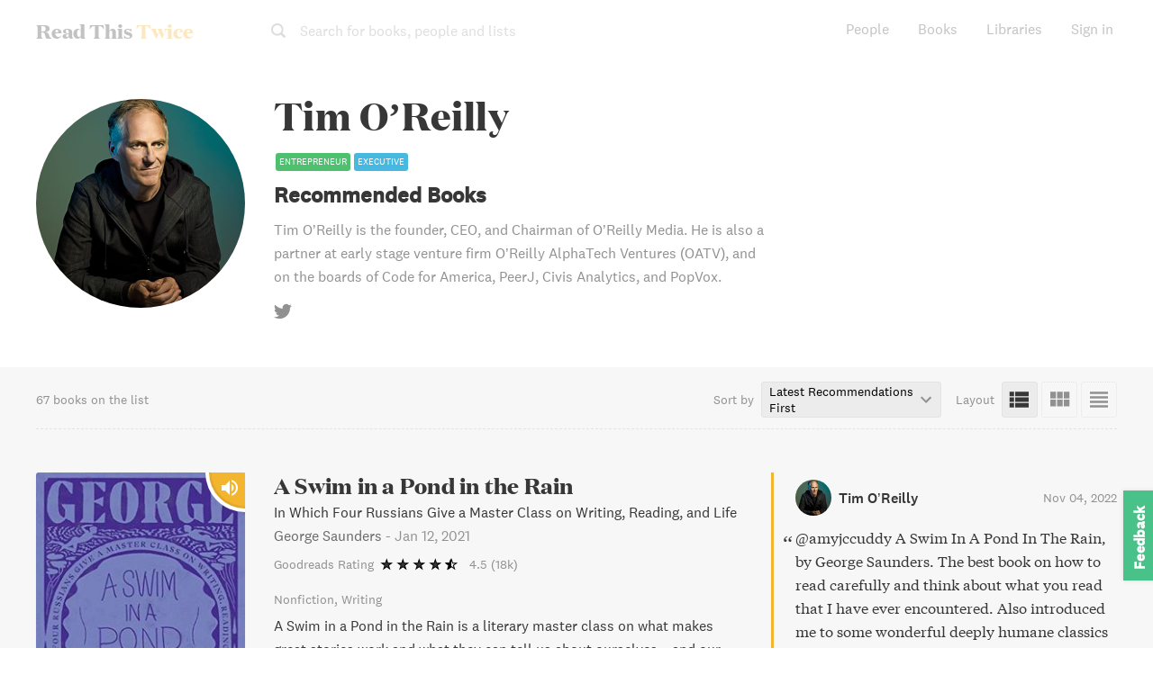

--- FILE ---
content_type: text/html; charset=utf-8
request_url: https://www.readthistwice.com/person/tim-oreilly
body_size: 40632
content:
<!DOCTYPE html><html lang="en"><head><meta charSet="utf-8"/><meta name="viewport" content="width=device-width"/><link rel="apple-touch-icon" sizes="180x180" href="/apple-touch-icon.png"/><link rel="icon" type="image/png" sizes="32x32" href="/favicon-32x32.png"/><link rel="icon" type="image/png" sizes="16x16" href="/favicon-16x16.png"/><meta name="saashub-verification" content="42ectg4emzry"/><script type="text/javascript" async="" data-noptimize="1" data-cfasync="false" src="//scripts.mediavine.com/tags/read-this-twice.js"></script><meta name="twitter:card" content="summary_large_image"/><meta name="twitter:site" content="@readthistwice"/><meta name="twitter:creator" content="@vhpoet"/><meta property="fb:app_id" content="601990160654094"/><meta property="og:image:width" content="800"/><meta property="og:image:height" content="600"/><meta property="og:locale" content="en_US"/><meta property="og:site_name" content="www.readthistwice.com"/><link rel="preload" href="/fonts/domaine-display-test-bold.woff2" as="font" crossorigin="anonymous"/><link rel="preload" href="/fonts/national-2-test-medium.woff2" as="font" crossorigin="anonymous"/><link rel="preload" href="/fonts/national-2-test-regular.woff2" as="font" crossorigin="anonymous"/><link rel="preload" href="/fonts/tiempos-text-test-regular.woff2" as="font" crossorigin="anonymous"/><style>
    
@font-face {
  font-family: DomaineDisplay;
  font-style: normal;
  font-weight: 700;
  src: url(/fonts/domaine-display-test-bold.woff2);
  font-display: swap;
}
@font-face {
  font-family: National2;
  font-style: normal;
  font-weight: 500;
  src: url(/fonts/national-2-test-medium.woff2);
  font-display: swap;
}
@font-face {
  font-family: National2;
  font-style: normal;
  font-weight: 400;
  src: url(/fonts/national-2-test-regular.woff2);
  font-display: swap;
}
@font-face {
  font-family: TiemposText;
  font-style: normal;
  font-weight: 400;
  src: url(/fonts/tiempos-text-test-regular.woff2);
  font-display: swap;
}
:root {
  --font-title: DomaineDisplay, Georgia, serif;
  --font-serif: TiemposText, Georgia, serif;
  --font-sans: National2, sans-serif;
}
  </style><title>67 books Tim O’Reilly recommended</title><meta name="robots" content="index,follow"/><meta name="description" content="(Updated 2024) The most up to date and comprehensive list of 67 verified book recommendations from Tim O’Reilly. Includes quotes and sources."/><meta property="og:title" content="67 books Tim O’Reilly recommended"/><meta property="og:description" content="(Updated 2024) The most up to date and comprehensive list of 67 verified book recommendations from Tim O’Reilly. Includes quotes and sources."/><meta property="og:url" content="https://www.readthistwice.com/person/tim-oreilly"/><meta property="og:type" content="profile"/><meta property="profile:first_name" content="Tim"/><meta property="profile:last_name" content="O’Reilly"/><meta property="og:image" content="https://img.readthistwice.com/unsafe/persons/covers/tim-oreilly-4612c2c6bc.png"/><meta property="og:image:alt" content="Tim O’Reilly"/><link rel="canonical" href="https://www.readthistwice.com/person/tim-oreilly"/><script type="application/ld+json">{"@context":"https://schema.org","@type":"BreadcrumbList","itemListElement":[{"@type":"ListItem","position":1,"item":{"@id":"https://www.readthistwice.com/people","name":"People"}},{"@type":"ListItem","position":2,"item":{"@id":"https://www.readthistwice.com/person/tim-oreilly","name":"Tim O’Reilly"}}]}</script><script type="application/ld+json">{"@context":"https://schema.org","@type":"Person","name":"Tim O’Reilly","sameAs":["https://www.twitter.com/timoreilly"]}</script><script type="application/ld+json">{"@context":"https://schema.org","@type":"CollectionPage","name":"Tim O’Reilly","hasPart":[{"author":"George Saunders","datePublished":"2021-01-12","name":"A Swim in a Pond in the Rain","url":"https://www.readthistwice.com/book/a-swim-in-a-pond-in-the-rain","@type":"CreativeWork"},{"author":"John Markoff","datePublished":"2022-03-22","name":"Whole Earth","url":"https://www.readthistwice.com/book/whole-earth","@type":"CreativeWork"},{"author":"James Nestor","datePublished":"2020-05-26","name":"Breath","url":"https://www.readthistwice.com/book/breath","@type":"CreativeWork"},{"author":"Giorgos Kallis","datePublished":"2019-08-06","name":"Limits","url":"https://www.readthistwice.com/book/limits","@type":"CreativeWork"},{"author":"Daniel G. Newman","datePublished":"2020-07-07","name":"Unrig","url":"https://www.readthistwice.com/book/unrig","@type":"CreativeWork"},{"author":"Frank Herbert","datePublished":"2019-10-01","name":"Dune","url":"https://www.readthistwice.com/book/dune","@type":"CreativeWork"},{"author":"Stuart Russell","datePublished":"2019-10-08","name":"Human Compatible","url":"https://www.readthistwice.com/book/human-compatible","@type":"CreativeWork"},{"author":"John Brockman","datePublished":"2019-06-04","name":"The Last Unknowns","url":"https://www.readthistwice.com/book/the-last-unknowns","@type":"CreativeWork"},{"author":"Robert A. Caro","datePublished":"2019-04-09","name":"Working","url":"https://www.readthistwice.com/book/working","@type":"CreativeWork"},{"author":"Michael Lewis","datePublished":"2019-12-03","name":"The Fifth Risk","url":"https://www.readthistwice.com/book/the-fifth-risk","@type":"CreativeWork"},{"author":"Richard Powers","datePublished":"2019-04-02","name":"The Overstory","url":"https://www.readthistwice.com/book/the-overstory","@type":"CreativeWork"},{"author":"Andreas M. Antonopoulos","datePublished":"2018-12-23","name":"Mastering Ethereum","url":"https://www.readthistwice.com/book/mastering-ethereum","@type":"CreativeWork"},{"author":"Kai-fu Lee","datePublished":"2018-09-25","name":"AI Superpowers","url":"https://www.readthistwice.com/book/ai-superpowers","@type":"CreativeWork"},{"author":"Mariana Mazzucato","datePublished":"2018-09-11","name":"The Value of Everything","url":"https://www.readthistwice.com/book/the-value-of-everything","@type":"CreativeWork"},{"author":"Steven Johnson","datePublished":"2018-09-04","name":"Farsighted","url":"https://www.readthistwice.com/book/farsighted","@type":"CreativeWork"},{"author":"Anand Giridharadas","datePublished":"2018-08-28","name":"Winners Take All","url":"https://www.readthistwice.com/book/winners-take-all","@type":"CreativeWork"},{"author":"Virginia Eubanks","datePublished":"2018-01-23","name":"Automating Inequality","url":"https://www.readthistwice.com/book/automating-inequality","@type":"CreativeWork"},{"author":"Kate Raworth","datePublished":"2017-07-25","name":"Doughnut Economics","url":"https://www.readthistwice.com/book/doughnut-economics","@type":"CreativeWork"},{"author":"Aurélien Géron","datePublished":"2017-04-09","name":"Hands-On Machine Learning with Scikit-Learn, Keras, and TensorFlow","url":"https://www.readthistwice.com/book/hands-on-machine-learning-with-scikit-learn-keras-and-tensorflow","@type":"CreativeWork"},{"author":"Cathy O&apos;Neil","datePublished":"2016-09-06","name":"Weapons of Math Destruction","url":"https://www.readthistwice.com/book/weapons-of-math-destruction","@type":"CreativeWork"},{"author":"Rana Foroohar","datePublished":"2016-05-17","name":"Makers and Takers","url":"https://www.readthistwice.com/book/makers-and-takers","@type":"CreativeWork"},{"author":"Joshua Hammer","datePublished":"2016-04-19","name":"The Bad-Ass Librarians of Timbuktu","url":"https://www.readthistwice.com/book/the-bad-ass-librarians-of-timbuktu","@type":"CreativeWork"},{"author":"Alvin Roth","datePublished":"2015-06-02","name":"Who Gets What ― and Why","url":"https://www.readthistwice.com/book/who-gets-what-and-why","@type":"CreativeWork"},{"author":"Noah Waisberg","datePublished":"2015-01-01","name":"Robbie the Robot Learns to Read","url":"https://www.readthistwice.com/book/robbie-the-robot-learns-to-read","@type":"CreativeWork"},{"author":"James Romm","datePublished":"2014-03-11","name":"Dying Every Day","url":"https://www.readthistwice.com/book/dying-every-day","@type":"CreativeWork"},{"author":"Anthony Trollope","datePublished":"2012-01-01","name":"The Way We Live Now","url":"https://www.readthistwice.com/book/the-way-we-live-now","@type":"CreativeWork"},{"author":"Erik Larson","datePublished":"2011-05-10","name":"In the Garden of Beasts","url":"https://www.readthistwice.com/book/in-the-garden-of-beasts","@type":"CreativeWork"},{"author":"Eric Ries","datePublished":"2011-01-01","name":"The Lean Startup","url":"https://www.readthistwice.com/book/the-lean-startup","@type":"CreativeWork"},{"author":"Michael Lewis","datePublished":"2010-03-15","name":"Liar&apos;s Poker","url":"https://www.readthistwice.com/book/liars-poker","@type":"CreativeWork"},{"author":"Pascal Mercier","datePublished":"2007-12-21","name":"Night Train to Lisbon","url":"https://www.readthistwice.com/book/night-train-to-lisbon","@type":"CreativeWork"},{"author":"Janusz Korczak","datePublished":"2007-01-04","name":"Loving Every Child","url":"https://www.readthistwice.com/book/loving-every-child","@type":"CreativeWork"},{"author":"Lawrence Lessig","datePublished":"2006-12-05","name":"Code","url":"https://www.readthistwice.com/book/code-and-other-laws-of-cyberspace-version-20","@type":"CreativeWork"},{"author":"Austin Tappan Wright","datePublished":"2006-07-25","name":"Islandia","url":"https://www.readthistwice.com/book/islandia","@type":"CreativeWork"},{"author":"William Zinsser","datePublished":"2006-01-01","name":"On Writing Well","url":"https://www.readthistwice.com/book/on-writing-well","@type":"CreativeWork"},{"author":"John Cowper Powys","datePublished":"2006-01-01","name":"The Meaning of Culture","url":"https://www.readthistwice.com/book/the-meaning-of-culture","@type":"CreativeWork"},{"author":"Hal R. Varian","datePublished":"2005-12-20","name":"Intermediate Microeconomics","url":"https://www.readthistwice.com/book/intermediate-microeconomics","@type":"CreativeWork"},{"author":"Colin Wilson","datePublished":"2005-10-01","name":"The Mind Parasites","url":"https://www.readthistwice.com/book/the-mind-parasites","@type":"CreativeWork"},{"author":"Ron Chernow","datePublished":"2005-03-29","name":"Alexander Hamilton","url":"https://www.readthistwice.com/book/alexander-hamilton","@type":"CreativeWork"},{"author":"J A Baker","datePublished":"2004-12-31","name":"The Peregrine","url":"https://www.readthistwice.com/book/the-peregrine","@type":"CreativeWork"},{"author":"Jim Collins","datePublished":"2004-11-01","name":"Built to Last","url":"https://www.readthistwice.com/book/built-to-last","@type":"CreativeWork"},{"author":"Jalal Al-Din Rumi","datePublished":"2004-05-28","name":"The Essential Rumi","url":"https://www.readthistwice.com/book/the-essential-rumi-new-expanded-edition","@type":"CreativeWork"},{"author":"Clayton M. Christensen","datePublished":"2003-01-01","name":"The Innovator&apos;s Dilemma","url":"https://www.readthistwice.com/book/the-innovators-dilemma","@type":"CreativeWork"},{"author":"Irvin D. Yalom","datePublished":"2003-01-01","name":"When Nietzsche Wept","url":"https://www.readthistwice.com/book/when-nietzsche-wept","@type":"CreativeWork"},{"author":"Zane Grey","datePublished":"2002-12-10","name":"Riders of the Purple Sage","url":"https://www.readthistwice.com/book/riders-of-the-purple-sage","@type":"CreativeWork"},{"author":"Samuel R. Delany","datePublished":"2002-01-08","name":"Babel-17 / Empire Star","url":"https://www.readthistwice.com/book/babel-17-empire-star","@type":"CreativeWork"},{"author":"Al Ries","datePublished":"2001-01-03","name":"Positioning","url":"https://www.readthistwice.com/book/positioning","@type":"CreativeWork"},{"author":"Colin Wilson","datePublished":"2001-01-01","name":"The Outsider","url":"https://www.readthistwice.com/book/the-outsider-the-classic-exploration-of-rebellion-and-creativity-tarcher-cornerstone-editions","@type":"CreativeWork"},{"author":"Jane Austen","datePublished":"2000-10-10","name":"Pride and Prejudice","url":"https://www.readthistwice.com/book/pride-and-prejudice","@type":"CreativeWork"},{"author":"Lennard Bickel","datePublished":"2000-02-04","name":"Mawson&apos;s Will","url":"https://www.readthistwice.com/book/mawsons-will","@type":"CreativeWork"},{"author":"Tom Wolfe","datePublished":"1999-10-05","name":"The Electric Kool-Aid Acid Test","url":"https://www.readthistwice.com/book/the-electric-kool-aid-acid-test","@type":"CreativeWork"},{"author":"George du Maurier","datePublished":"1999-07-22","name":"Trilby","url":"https://www.readthistwice.com/book/trilby","@type":"CreativeWork"},{"author":"Kim Stanley Robinson","datePublished":"1999-07-06","name":"Antarctica","url":"https://www.readthistwice.com/book/antarctica","@type":"CreativeWork"},{"author":"Samuel Johnson","datePublished":"1999-04-22","name":"The History of Rasselas, Prince of Abyssinia","url":"https://www.readthistwice.com/book/the-history-of-rasselas-prince-of-abyssinia","@type":"CreativeWork"},{"author":"Anthony Trollope","datePublished":"1998-07-23","name":"The Warden","url":"https://www.readthistwice.com/book/the-warden","@type":"CreativeWork"},{"author":"Dorothy Dunnett","datePublished":"1997-04-29","name":"The Game of Kings","url":"https://www.readthistwice.com/book/the-game-of-kings","@type":"CreativeWork"},{"author":"William Butler Yeats","datePublished":"1996-09-09","name":"Collected Poems","url":"https://www.readthistwice.com/book/collected-poems","@type":"CreativeWork"},{"author":"Thomas S. Kuhn","datePublished":"1996-01-01","name":"The Structure of Scientific Revolutions","url":"https://www.readthistwice.com/book/the-structure-of-scientific-revolutions","@type":"CreativeWork"},{"author":"Chinua Achebe","datePublished":"1994-10-01","name":"Things Fall Apart","url":"https://www.readthistwice.com/book/things-fall-apart","@type":"CreativeWork"},{"author":"Al Ries","datePublished":"1994-04-27","name":"The 22 Immutable Laws of Marketing","url":"https://www.readthistwice.com/book/the-22-immutable-laws-of-marketing","@type":"CreativeWork"},{"author":"Alfred Korzybski","datePublished":"1994-01-01","name":"Science and Sanity","url":"https://www.readthistwice.com/book/science-and-sanity","@type":"CreativeWork"},{"author":"Robert Bly","datePublished":"1993-02-01","name":"The Kabir Book","url":"https://www.readthistwice.com/book/the-kabir-book","@type":"CreativeWork"},{"author":"Wallace Stevens","datePublished":"1990-02-19","name":"The Palm at the End of the Mind","url":"https://www.readthistwice.com/book/the-palm-at-the-end-of-the-mind","@type":"CreativeWork"},{"author":"Lao Tzu","datePublished":"1989-08-28","name":"Tao Te Ching","url":"https://www.readthistwice.com/book/tao-te-ching","@type":"CreativeWork"},{"author":"John Wild","datePublished":"1984-06-26","name":"Introduction to Realistic Philosophy","url":"https://www.readthistwice.com/book/introduction-to-realistic-philosophy","@type":"CreativeWork"},{"author":"Brian W. Kernighan","datePublished":"1983-11-01","name":"The Unix Programming Environment","url":"https://www.readthistwice.com/book/the-unix-programming-environment","@type":"CreativeWork"},{"author":"Eugene T. Gendlin","datePublished":"1982-09-01","name":"Focusing","url":"https://www.readthistwice.com/book/focusing","@type":"CreativeWork"},{"author":"F. M Busby","datePublished":"1976-09-01","name":"Rissa Kerguelen","url":"https://www.readthistwice.com/book/rissa-kerguelen","@type":"CreativeWork"}]}</script><meta name="next-head-count" content="35"/><link rel="preload" href="/_next/static/css/603da9d1df7ff446.css" as="style" crossorigin=""/><link rel="stylesheet" href="/_next/static/css/603da9d1df7ff446.css" crossorigin="" data-n-g=""/><link rel="preload" href="/_next/static/css/88c5654699d9f4a1.css" as="style" crossorigin=""/><link rel="stylesheet" href="/_next/static/css/88c5654699d9f4a1.css" crossorigin="" data-n-p=""/><noscript data-n-css=""></noscript><script defer="" crossorigin="" nomodule="" src="/_next/static/chunks/polyfills-c67a75d1b6f99dc8.js"></script><script src="/_next/static/chunks/webpack-3ad07d784faa343c.js" defer="" crossorigin=""></script><script src="/_next/static/chunks/framework-9469766b18ef35ca.js" defer="" crossorigin=""></script><script src="/_next/static/chunks/main-734d78a2d083cdd4.js" defer="" crossorigin=""></script><script src="/_next/static/chunks/pages/_app-b4a3ea8d35a1a734.js" defer="" crossorigin=""></script><script src="/_next/static/chunks/2368-fb9bb521a028c215.js" defer="" crossorigin=""></script><script src="/_next/static/chunks/8416-1aee7eea5e7b1c25.js" defer="" crossorigin=""></script><script src="/_next/static/chunks/5708-d2414b6e8452d303.js" defer="" crossorigin=""></script><script src="/_next/static/chunks/pages/person/%5Bslug%5D-19010cab15b3857d.js" defer="" crossorigin=""></script><script src="/_next/static/0agN4NXP0drd-yzNLf04L/_buildManifest.js" defer="" crossorigin=""></script><script src="/_next/static/0agN4NXP0drd-yzNLf04L/_ssgManifest.js" defer="" crossorigin=""></script></head><body><div id="__next"><div class="styles_space__DYkR_"><div class="styles_container__jBs10 styles_transparent__C5qgu"><div class="styles_header__ltzWU"><div class="styles_logoAndSearch__esaJ6"><div class="styles_container__4c5cX styles_logo__yAMWD"><a class="styles_logo__Z6EJZ styles_link__m9HIx" href="/">Read This <span class="styles_twice__W2Gk2">Twice</span></a></div><div class="styles_container__iP5bl"><span class="styles_icon__x6NFd styles_icon__fMD2A"><svg aria-labelledby="search"><use xlink:href="#icon-search"></use></svg></span><span class="styles_label__USC5g">Search for books, people and lists</span></div></div><button class="styles_hamburger__Pq1B2 styles_hamburger--spin__CNoyF styles_hamburger__M39VC toggle-button" type="button"><span class="styles_hamburger-box__QPPxA"><span class="styles_hamburger-inner__vfdsN"></span></span></button></div></div></div><div id="slidemenu" class="styles_container__CGyrf"><div class="styles_container__4c5cX styles_logo__j3Hyh"><div class="styles_logo__Z6EJZ styles_darkBg__Tn4_C">Read This <span class="styles_twice__W2Gk2">Twice</span></div></div><a class="styles_link__UQTbT" href="/">Home</a><a class="styles_link__UQTbT" href="/people">People</a><a class="styles_link__UQTbT" href="/books">Books</a><a class="styles_link__UQTbT" href="/sona">Sona</a><a class="styles_link__UQTbT" href="/libraries">Libraries</a><span class="styles_link__UQTbT">Sign in</span><div class="styles_container___jPLx styles_vertical__RDkdV styles_small__jia6H styles_socialIcons__P_q_K"><a target="_blank" rel="nofollow noopener " href="https://twitter.com/intent/follow?screen_name=readthistwice" title="Read This Twice on Twitter" class="styles_link__WPt0n"><span class="styles_icon__x6NFd styles_icon__YyBSr"><svg aria-labelledby="twitter"><use xlink:href="#icon-twitter"></use></svg></span><span class="styles_name__2IJ8d">Twitter</span></a><a target="_blank" rel="nofollow noopener " href="https://facebook.com/readthistwice" title="Read This Twice on Facebook" class="styles_link__WPt0n"><span class="styles_icon__x6NFd styles_icon__YyBSr"><svg aria-labelledby="facebook"><use xlink:href="#icon-facebook"></use></svg></span><span class="styles_name__2IJ8d">Facebook</span></a><a target="_blank" rel="nofollow noopener " href="https://instagram.com/readthistwice_" title="Read This Twice on Instagram" class="styles_link__WPt0n"><span class="styles_icon__x6NFd styles_icon__YyBSr"><svg aria-labelledby="instagram"><use xlink:href="#icon-instagram"></use></svg></span><span class="styles_name__2IJ8d">Instagram</span></a><a target="_blank" rel="nofollow noopener " href="https://www.youtube.com/channel/UCAYOnUdEq_ngE28AsADXKwg" title="Read This Twice on Youtube" class="styles_link__WPt0n"><span class="styles_icon__x6NFd styles_icon__YyBSr"><svg aria-labelledby="youtube-small"><use xlink:href="#icon-youtube-small"></use></svg></span><span class="styles_name__2IJ8d">Youtube</span></a><a target="_blank" rel="nofollow noopener " href="https://www.reddit.com/r/readthistwice" title="Read This Twice on Reddit" class="styles_link__WPt0n"><span class="styles_icon__x6NFd styles_icon__YyBSr"><svg aria-labelledby="reddit"><use xlink:href="#icon-reddit"></use></svg></span><span class="styles_name__2IJ8d">Reddit</span></a><a target="_blank" rel="nofollow noopener " href="https://t.me/readthistwice" title="Read This Twice Telegram community" class="styles_link__WPt0n"><span class="styles_icon__x6NFd styles_icon__YyBSr"><svg aria-labelledby="telegram"><use xlink:href="#icon-telegram"></use></svg></span><span class="styles_name__2IJ8d">Telegram</span></a></div></div><div id="content" class="styles_content__1vqHF"><div class="person_container__jg5oC"><div class="person_headerContainer__L7GHb"><div class="person_header__JpLE4"><div><div class="person_leftContainer__Vy3g1"><div title="Tim O’Reilly" class="styles_picture__RT5qH person_personPicture__z_cg8" style="background-image:url(&quot;https://img.readthistwice.com/unsafe/464x464/persons/tim-oreilly.jpg&quot;)"></div></div></div><div class="person_personDescription___SvON"><h1 class="person_name__7lO3W">Tim O’Reilly</h1><h2>Recommended Books</h2><div class="person_description__WWClb">Tim O’Reilly is the founder, CEO, and Chairman of O’Reilly Media. He is also a partner at early stage venture firm O’Reilly AlphaTech Ventures (OATV), and on the boards of Code for America, PeerJ, Civis Analytics, and PopVox.</div><div class="person_links__MfKQX"><a target="_blank" rel="nofollow noopener " href="https://twitter.com/timoreilly"><span class="styles_icon__x6NFd person_icon__m29Sq"><svg aria-labelledby="twitter"><use xlink:href="#icon-twitter"></use></svg></span></a></div></div></div></div><div class="styles_container__r6lCQ"><div class="styles_left__69Azq styles_noOwn__BiH22"><div class="styles_booksCount__Nr4pL">67 books on the list</div></div><div class="styles_tools__YtzUZ"><div class="styles_sortByContainer__QSxVh"><div class="styles_label__QBbTN">Sort by</div><div class="styles_valueContainer__mm6j3"><div class="styles_value__WqddP">Latest Recommendations First<!-- --> <span class="styles_icon__x6NFd styles_icon__dKiNK"><svg aria-labelledby="keyboard-arrow-down"><use xlink:href="#icon-keyboard-arrow-down"></use></svg></span><select class="styles_sortBySelector__9Noba"><option value="recDate" selected="">Latest Recommendations First</option><option value="publishDate">Newest Books First</option><option value="ratingGR">Goodreads Rating</option></select></div></div></div><div class="styles_layoutContainer__u2Oc4"><div class="styles_label__QBbTN">Layout</div><div class="styles_icons__nOXge"><span class="styles_icon__x6NFd styles_icon__dKiNK styles_active__0xRse" aria-label="List View" data-microtip-position="top" role="tooltip"><svg aria-labelledby="view-list"><use xlink:href="#icon-view-list"></use></svg></span><span class="styles_icon__x6NFd styles_icon__dKiNK" aria-label="Grid View" data-microtip-position="top" role="tooltip"><svg aria-labelledby="view-grid"><use xlink:href="#icon-view-grid"></use></svg></span><span class="styles_icon__x6NFd styles_icon__dKiNK" aria-label="Table View" data-microtip-position="top-left" role="tooltip"><svg aria-labelledby="view-table"><use xlink:href="#icon-view-table"></use></svg></span></div></div></div></div><!--$--><div class="styles_container__n0A2m content-list-list"><!--$--><div class="styles_container__ehUPL styles_book__g8dFn"><div class="styles_main__WHIvO"><a target="_blank" rel="nofollow noopener " href="https://geni.us/GvY3Y" class="styles_coverContainer__5UZHS"><div class="styles_container__eVYph"><img alt="A Swim in a Pond in the Rain book cover" loading="lazy" width="120" height="180" decoding="async" data-nimg="1" class="styles_image__v84x9 styles_image__V_6SG" style="color:transparent;background-size:cover;background-position:50% 50%;background-repeat:no-repeat;background-image:url(&quot;data:image/svg+xml;charset=utf-8,%3Csvg xmlns=&#x27;http://www.w3.org/2000/svg&#x27; viewBox=&#x27;0 0 120 180&#x27;%3E%3Cfilter id=&#x27;b&#x27; color-interpolation-filters=&#x27;sRGB&#x27;%3E%3CfeGaussianBlur stdDeviation=&#x27;20&#x27;/%3E%3CfeColorMatrix values=&#x27;1 0 0 0 0 0 1 0 0 0 0 0 1 0 0 0 0 0 100 -1&#x27; result=&#x27;s&#x27;/%3E%3CfeFlood x=&#x27;0&#x27; y=&#x27;0&#x27; width=&#x27;100%25&#x27; height=&#x27;100%25&#x27;/%3E%3CfeComposite operator=&#x27;out&#x27; in=&#x27;s&#x27;/%3E%3CfeComposite in2=&#x27;SourceGraphic&#x27;/%3E%3CfeGaussianBlur stdDeviation=&#x27;20&#x27;/%3E%3C/filter%3E%3Cimage width=&#x27;100%25&#x27; height=&#x27;100%25&#x27; x=&#x27;0&#x27; y=&#x27;0&#x27; preserveAspectRatio=&#x27;none&#x27; style=&#x27;filter: url(%23b);&#x27; href=&#x27;https://img.readthistwice.com/unsafe/10x15/books/5c5e0959-6c38-4c81-b874-159b94b48d5e.jpg&#x27;/%3E%3C/svg%3E&quot;)" srcSet="https://img.readthistwice.com/unsafe/120x180/books/5c5e0959-6c38-4c81-b874-159b94b48d5e.jpg 1x, https://img.readthistwice.com/unsafe/240x360/books/5c5e0959-6c38-4c81-b874-159b94b48d5e.jpg 2x" src="https://img.readthistwice.com/unsafe/240x360/books/5c5e0959-6c38-4c81-b874-159b94b48d5e.jpg"/><div class="styles_audiobookIconContainer__7_c9N"><span class="styles_icon__x6NFd styles_audiobookIcon__oz_vT" aria-label="Audiobook Available" data-microtip-position="top" role="tooltip"><svg aria-labelledby="volume-up"><use xlink:href="#icon-volume-up"></use></svg></span></div></div></a><div class="styles_info__9N9sS"><a target="_blank" rel="nofollow noopener " href="https://geni.us/GvY3Y" class="styles_title__0l_Rn">A Swim in a Pond in the Rain</a><div class="styles_subtitle__knYC6">In Which Four Russians Give a Master Class on Writing, Reading, and Life</div><div class="styles_authorAndPublishDate__wACA_"><span class="styles_author__47VXF">George Saunders</span><span class="styles_separator__qzZmy"> - </span><span class="styles_publishDate__NuOSE">2021-01-12<!-- --> </span></div><div class="styles_container__Sto_C"><div class="styles_provider__6Yl_r">Goodreads Rating</div><div class="styles_stars__ObD9Z"><span class="styles_star__jqV_U styles_on__Y4Amu"></span><span class="styles_star__jqV_U styles_on__Y4Amu"></span><span class="styles_star__jqV_U styles_on__Y4Amu"></span><span class="styles_star__jqV_U styles_on__Y4Amu"></span><span class="styles_star__jqV_U styles_half__c_6V7"></span></div><div class="styles_container__iI93X"><a target="_blank" rel="nofollow noopener noreferrer" href="https://www.goodreads.com/book/show/53487237" title="Goodreads reviews">4.5<!-- --> <!-- --> <!-- -->(18k)</a></div></div></div></div><div class="styles_descriptionContainer__B9Fmq styles_description__wOQiP"><div class="styles_categoriesContainer__BgQRA"><a class="styles_tag__OI838" href="/lists/best-nonfiction-books">Nonfiction</a><a class="styles_tag__OI838" href="/lists/best-books-on-writing">Writing</a></div><div class="styles_description__vjaHd">A Swim in a Pond in the Rain is a literary master class on what makes great stories work and what they can tell us about ourselves—and our world today. George Saunders shares his twenty-year experience teaching a class on Russian short stories to MFA students at Syracuse University. In this book, he pairs iconic short stories by Chekhov, Turgenev, Tolstoy, and Gogol with his technical yet accessible essays on how narrative functions, why we stay immersed in a story, and the bedrock virtues a writer must foster to create compelling fiction. Through this exploration, Saunders illuminates how the mind itself works while reading and how the reading and writing of stories make genuine connection possible.</div></div><div class="styles_container__063zu styles_quote__2wm4x"><div class="styles_header__AaHh2"><div class="styles_profile__4AZ3E"><div title="Tim O’Reilly" class="styles_picture__RT5qH styles_tiny__lQc0f styles_picture__I5ixe" style="background-image:url(&quot;https://img.readthistwice.com/unsafe/80x80/persons/tim-oreilly.jpg&quot;)"></div><span>Tim O’Reilly</span></div><span class="styles_date__Yqam0">2022-11-04T17:10:56.000Z</span></div><span class="styles_quote__2wm4x">@amyjccuddy A Swim In A Pond In The Rain, by George Saunders. The best book on how to read carefully and think about what you read that I have ever encountered. Also introduced me to some wonderful deeply humane classics of Russian literature.<!-- -->     </span>–<!-- --> <a target="_blank" rel="nofollow noopener " href="https://twitter.com/timoreilly/status/1588579562778423296" class="styles_sourceLink__9Lnot">source</a></div><div class="styles_container__BQwgi"><div class="styles_intro__bmCAQ">Recommended by</div> <span class="styles_person__zLjte"><a href="/person/rian-johnson">Rian Johnson</a></span><span class="styles_person__zLjte"><a href="/person/matt-haig">Matt Haig</a></span><span class="styles_person__zLjte"><a href="/person/mark-harris">Mark Harris</a></span><span class="styles_person__zLjte"><a href="/person/gerald-butts">Gerald Butts</a></span><span class="styles_person__zLjte"><a href="/person/russell-roberts">Russell Roberts</a></span></div><div class="styles_container__Qsi1D"><a target="_blank" rel="nofollow noopener " href="https://geni.us/GvY3Y" class="styles_button__b85c2 styles_amazonButton__wxPHl">View on Amazon<!-- --> <span class="styles_arrow__LDpOQ">➔</span></a><div class="styles_secondary__vj5Jl"><a class="styles_button__b85c2 styles_details__z_fU8" href="/book/a-swim-in-a-pond-in-the-rain">View Details</a><a class="styles_container__DJTg0 styles_button__b85c2"><i class="styles_bookmarkIcon__kjjgP"></i><span class="styles_label__F0QWa">Add to library</span></a></div></div></div><!--/$--><!--$--><div class="styles_container__ehUPL styles_book__g8dFn"><div class="styles_main__WHIvO"><a target="_blank" rel="nofollow noopener " href="https://geni.us/IqnWh" class="styles_coverContainer__5UZHS"><div class="styles_container__eVYph"><img alt="Whole Earth book cover" loading="lazy" width="120" height="180" decoding="async" data-nimg="1" class="styles_image__v84x9 styles_image__V_6SG" style="color:transparent;background-size:cover;background-position:50% 50%;background-repeat:no-repeat;background-image:url(&quot;data:image/svg+xml;charset=utf-8,%3Csvg xmlns=&#x27;http://www.w3.org/2000/svg&#x27; viewBox=&#x27;0 0 120 180&#x27;%3E%3Cfilter id=&#x27;b&#x27; color-interpolation-filters=&#x27;sRGB&#x27;%3E%3CfeGaussianBlur stdDeviation=&#x27;20&#x27;/%3E%3CfeColorMatrix values=&#x27;1 0 0 0 0 0 1 0 0 0 0 0 1 0 0 0 0 0 100 -1&#x27; result=&#x27;s&#x27;/%3E%3CfeFlood x=&#x27;0&#x27; y=&#x27;0&#x27; width=&#x27;100%25&#x27; height=&#x27;100%25&#x27;/%3E%3CfeComposite operator=&#x27;out&#x27; in=&#x27;s&#x27;/%3E%3CfeComposite in2=&#x27;SourceGraphic&#x27;/%3E%3CfeGaussianBlur stdDeviation=&#x27;20&#x27;/%3E%3C/filter%3E%3Cimage width=&#x27;100%25&#x27; height=&#x27;100%25&#x27; x=&#x27;0&#x27; y=&#x27;0&#x27; preserveAspectRatio=&#x27;none&#x27; style=&#x27;filter: url(%23b);&#x27; href=&#x27;https://img.readthistwice.com/unsafe/10x15/books/7ffe7c3a-6c7c-46db-959a-9ab2ab764321.jpg&#x27;/%3E%3C/svg%3E&quot;)" srcSet="https://img.readthistwice.com/unsafe/120x180/books/7ffe7c3a-6c7c-46db-959a-9ab2ab764321.jpg 1x, https://img.readthistwice.com/unsafe/240x360/books/7ffe7c3a-6c7c-46db-959a-9ab2ab764321.jpg 2x" src="https://img.readthistwice.com/unsafe/240x360/books/7ffe7c3a-6c7c-46db-959a-9ab2ab764321.jpg"/></div></a><div class="styles_info__9N9sS"><a target="_blank" rel="nofollow noopener " href="https://geni.us/IqnWh" class="styles_title__0l_Rn">Whole Earth</a><div class="styles_subtitle__knYC6">The Many Lives of Stewart Brand</div><div class="styles_authorAndPublishDate__wACA_"><span class="styles_author__47VXF">John Markoff</span><span class="styles_separator__qzZmy"> - </span><span class="styles_publishDate__NuOSE">2022-03-22<!-- --> </span></div><div class="styles_container__Sto_C"><div class="styles_provider__6Yl_r">Goodreads Rating</div><div class="styles_stars__ObD9Z"><span class="styles_star__jqV_U styles_on__Y4Amu"></span><span class="styles_star__jqV_U styles_on__Y4Amu"></span><span class="styles_star__jqV_U styles_on__Y4Amu"></span><span class="styles_star__jqV_U styles_half__c_6V7"></span><span class="styles_star__jqV_U"></span></div><div class="styles_container__iI93X"><a target="_blank" rel="nofollow noopener noreferrer" href="https://www.goodreads.com/book/show/58503523" title="Goodreads reviews">3.9<!-- --> <!-- --> <!-- -->(206)</a></div></div></div></div><div class="styles_descriptionContainer__B9Fmq styles_description__wOQiP"><div class="styles_description__vjaHd">Explore the fascinating life of iconic visionary Stewart Brand, from his involvement with the counterculture and creation of the influential Whole Earth Catalog, to his commitment to environmentalism and pragmatic embrace of technology. Written by technology and society chronicler John Markoff, this biography delves into Brand&#x27;s contradictions and powerful influence on California culture and the wider world. With his emphasis on direct power and planetary consciousness, Brand&#x27;s story is one that will inspire readers to reimagine how we live on this planet.</div></div><div class="styles_container__063zu styles_quote__2wm4x"><div class="styles_header__AaHh2"><div class="styles_profile__4AZ3E"><div title="Tim O’Reilly" class="styles_picture__RT5qH styles_tiny__lQc0f styles_picture__I5ixe" style="background-image:url(&quot;https://img.readthistwice.com/unsafe/80x80/persons/tim-oreilly.jpg&quot;)"></div><span>Tim O’Reilly</span></div><span class="styles_date__Yqam0">2022-10-26T19:02:56.000Z</span></div><span class="styles_quote__2wm4x">This is indeed a very good book about one of the most remarkable touchstone figures in the evolution of so much of modern culture. I&#x27;ve known @stewartbrand for decades, and still learned so much more about him and his leadership.<!-- -->     </span>–<!-- --> <a target="_blank" rel="nofollow noopener " href="https://twitter.com/timoreilly/status/1585346256292917248" class="styles_sourceLink__9Lnot">source</a></div><div class="styles_container__BQwgi"><div class="styles_intro__bmCAQ">Recommended by</div> <span class="styles_person__zLjte"><a href="/person/dave-winer">Dave Winer</a></span><span class="styles_person__zLjte"><a href="/person/chris-fralic">Chris Fralic</a></span></div><div class="styles_container__Qsi1D"><a target="_blank" rel="nofollow noopener " href="https://geni.us/IqnWh" class="styles_button__b85c2 styles_amazonButton__wxPHl">View on Amazon<!-- --> <span class="styles_arrow__LDpOQ">➔</span></a><div class="styles_secondary__vj5Jl"><a class="styles_button__b85c2 styles_details__z_fU8" href="/book/whole-earth">View Details</a><a class="styles_container__DJTg0 styles_button__b85c2"><i class="styles_bookmarkIcon__kjjgP"></i><span class="styles_label__F0QWa">Add to library</span></a></div></div></div><!--/$--><!--$--><div class="styles_container__ehUPL styles_book__g8dFn"><div class="styles_main__WHIvO"><a target="_blank" rel="nofollow noopener " href="https://geni.us/Z03jPiQ" class="styles_coverContainer__5UZHS"><div class="styles_container__eVYph"><img alt="Breath book cover" loading="lazy" width="120" height="180" decoding="async" data-nimg="1" class="styles_image__v84x9 styles_image__V_6SG" style="color:transparent;background-size:cover;background-position:50% 50%;background-repeat:no-repeat;background-image:url(&quot;data:image/svg+xml;charset=utf-8,%3Csvg xmlns=&#x27;http://www.w3.org/2000/svg&#x27; viewBox=&#x27;0 0 120 180&#x27;%3E%3Cfilter id=&#x27;b&#x27; color-interpolation-filters=&#x27;sRGB&#x27;%3E%3CfeGaussianBlur stdDeviation=&#x27;20&#x27;/%3E%3CfeColorMatrix values=&#x27;1 0 0 0 0 0 1 0 0 0 0 0 1 0 0 0 0 0 100 -1&#x27; result=&#x27;s&#x27;/%3E%3CfeFlood x=&#x27;0&#x27; y=&#x27;0&#x27; width=&#x27;100%25&#x27; height=&#x27;100%25&#x27;/%3E%3CfeComposite operator=&#x27;out&#x27; in=&#x27;s&#x27;/%3E%3CfeComposite in2=&#x27;SourceGraphic&#x27;/%3E%3CfeGaussianBlur stdDeviation=&#x27;20&#x27;/%3E%3C/filter%3E%3Cimage width=&#x27;100%25&#x27; height=&#x27;100%25&#x27; x=&#x27;0&#x27; y=&#x27;0&#x27; preserveAspectRatio=&#x27;none&#x27; style=&#x27;filter: url(%23b);&#x27; href=&#x27;https://img.readthistwice.com/unsafe/10x15/books/ddaa6fba-33a8-4c72-a4ab-1de1c0fdfc0e.jpg&#x27;/%3E%3C/svg%3E&quot;)" srcSet="https://img.readthistwice.com/unsafe/120x180/books/ddaa6fba-33a8-4c72-a4ab-1de1c0fdfc0e.jpg 1x, https://img.readthistwice.com/unsafe/240x360/books/ddaa6fba-33a8-4c72-a4ab-1de1c0fdfc0e.jpg 2x" src="https://img.readthistwice.com/unsafe/240x360/books/ddaa6fba-33a8-4c72-a4ab-1de1c0fdfc0e.jpg"/><div class="styles_audiobookIconContainer__7_c9N"><span class="styles_icon__x6NFd styles_audiobookIcon__oz_vT" aria-label="Audiobook Available" data-microtip-position="top" role="tooltip"><svg aria-labelledby="volume-up"><use xlink:href="#icon-volume-up"></use></svg></span></div></div></a><div class="styles_info__9N9sS"><a target="_blank" rel="nofollow noopener " href="https://geni.us/Z03jPiQ" class="styles_title__0l_Rn">Breath</a><div class="styles_subtitle__knYC6">The New Science of a Lost Art</div><div class="styles_authorAndPublishDate__wACA_"><span class="styles_author__47VXF">James Nestor</span><span class="styles_separator__qzZmy"> - </span><span class="styles_publishDate__NuOSE">2020-05-26<!-- --> </span></div><div class="styles_container__Sto_C"><div class="styles_provider__6Yl_r">Goodreads Rating</div><div class="styles_stars__ObD9Z"><span class="styles_star__jqV_U styles_on__Y4Amu"></span><span class="styles_star__jqV_U styles_on__Y4Amu"></span><span class="styles_star__jqV_U styles_on__Y4Amu"></span><span class="styles_star__jqV_U styles_on__Y4Amu"></span><span class="styles_star__jqV_U styles_half__c_6V7"></span></div><div class="styles_container__iI93X"><a target="_blank" rel="nofollow noopener noreferrer" href="https://www.goodreads.com/book/show/48890486" title="Goodreads reviews">4.2<!-- --> <!-- --> <!-- -->(79k)</a></div></div></div></div><div class="styles_descriptionContainer__B9Fmq styles_description__wOQiP"><div class="styles_categoriesContainer__BgQRA"><a class="styles_tag__OI838" href="/lists/best-nonfiction-books">Nonfiction</a><a class="styles_tag__OI838" href="/lists/best-health-books">Health</a><a class="styles_tag__OI838" href="/lists/best-science-books">Science</a><a class="styles_tag__OI838" href="/lists/best-personal-development-books">Personal Development</a></div><div class="styles_description__vjaHd">Discover the fascinating science behind our most basic biological function with this instant New York Times bestseller. Journalist James Nestor explores the lost art of breathing and its impact on our health and well-being. From ancient practices like Pranayama and Tummo to modern science, Breath reveals how adjusting our breathing can improve athletic performance, heal internal organs, and even straighten scoliotic spines. With thousands of years of medical texts and cutting-edge research, this book will change the way you think about the simple act of breathing.</div></div><div class="styles_container__063zu styles_quote__2wm4x"><div class="styles_header__AaHh2"><div class="styles_profile__4AZ3E"><div title="Tim O’Reilly" class="styles_picture__RT5qH styles_tiny__lQc0f styles_picture__I5ixe" style="background-image:url(&quot;https://img.readthistwice.com/unsafe/80x80/persons/tim-oreilly.jpg&quot;)"></div><span>Tim O’Reilly</span></div><span class="styles_date__Yqam0">2021-09-25T03:17:22.000Z</span></div><span class="styles_quote__2wm4x">@monicabyrne13 11. :-). My brother and I used to have breath holding contests as kids, and I once got to 2 1/2 minutes. But that&#x27;s nothing. The world champion freediver can make it to over 9 minutes passively, and 4 1/2 while swimming. BTW, I love the book Breath<!-- -->     </span>–<!-- --> <a target="_blank" rel="nofollow noopener " href="https://twitter.com/timoreilly/status/1441602701314322441" class="styles_sourceLink__9Lnot">source</a></div><div class="styles_container__BQwgi"><div class="styles_intro__bmCAQ">Recommended by</div> <span class="styles_person__zLjte"><a href="/person/joe-rogan">Joe Rogan</a></span><span class="styles_person__zLjte"><a href="/person/arianna-huffington">Arianna Huffington</a></span><span class="styles_person__zLjte"><a href="/person/patrick-oshaughnessy">Patrick OShaughnessy</a></span><span class="styles_person__zLjte"><a href="/person/geoffrey-miller">Geoffrey Miller</a></span><span class="styles_person__zLjte"><a href="/person/gerry-callahan">Gerry Callahan</a></span></div><div class="styles_container__Qsi1D"><a target="_blank" rel="nofollow noopener " href="https://geni.us/Z03jPiQ" class="styles_button__b85c2 styles_amazonButton__wxPHl">View on Amazon<!-- --> <span class="styles_arrow__LDpOQ">➔</span></a><div class="styles_secondary__vj5Jl"><a class="styles_button__b85c2 styles_details__z_fU8" href="/book/breath">View Details</a><a class="styles_container__DJTg0 styles_button__b85c2"><i class="styles_bookmarkIcon__kjjgP"></i><span class="styles_label__F0QWa">Add to library</span></a></div></div></div><!--/$--><!--$--><div class="styles_container__ehUPL styles_book__g8dFn"><div class="styles_main__WHIvO"><a target="_blank" rel="nofollow noopener " href="https://geni.us/gCXoAV" class="styles_coverContainer__5UZHS"><div class="styles_container__eVYph"><img alt="Limits book cover" loading="lazy" width="120" height="180" decoding="async" data-nimg="1" class="styles_image__v84x9 styles_image__V_6SG" style="color:transparent;background-size:cover;background-position:50% 50%;background-repeat:no-repeat;background-image:url(&quot;data:image/svg+xml;charset=utf-8,%3Csvg xmlns=&#x27;http://www.w3.org/2000/svg&#x27; viewBox=&#x27;0 0 120 180&#x27;%3E%3Cfilter id=&#x27;b&#x27; color-interpolation-filters=&#x27;sRGB&#x27;%3E%3CfeGaussianBlur stdDeviation=&#x27;20&#x27;/%3E%3CfeColorMatrix values=&#x27;1 0 0 0 0 0 1 0 0 0 0 0 1 0 0 0 0 0 100 -1&#x27; result=&#x27;s&#x27;/%3E%3CfeFlood x=&#x27;0&#x27; y=&#x27;0&#x27; width=&#x27;100%25&#x27; height=&#x27;100%25&#x27;/%3E%3CfeComposite operator=&#x27;out&#x27; in=&#x27;s&#x27;/%3E%3CfeComposite in2=&#x27;SourceGraphic&#x27;/%3E%3CfeGaussianBlur stdDeviation=&#x27;20&#x27;/%3E%3C/filter%3E%3Cimage width=&#x27;100%25&#x27; height=&#x27;100%25&#x27; x=&#x27;0&#x27; y=&#x27;0&#x27; preserveAspectRatio=&#x27;none&#x27; style=&#x27;filter: url(%23b);&#x27; href=&#x27;https://img.readthistwice.com/unsafe/10x15/books/325d5b1d-c82a-433c-b33e-7219cf10d782.jpg&#x27;/%3E%3C/svg%3E&quot;)" srcSet="https://img.readthistwice.com/unsafe/120x180/books/325d5b1d-c82a-433c-b33e-7219cf10d782.jpg 1x, https://img.readthistwice.com/unsafe/240x360/books/325d5b1d-c82a-433c-b33e-7219cf10d782.jpg 2x" src="https://img.readthistwice.com/unsafe/240x360/books/325d5b1d-c82a-433c-b33e-7219cf10d782.jpg"/></div></a><div class="styles_info__9N9sS"><a target="_blank" rel="nofollow noopener " href="https://geni.us/gCXoAV" class="styles_title__0l_Rn">Limits</a><div class="styles_subtitle__knYC6">Why Malthus Was Wrong and Why Environmentalists Should Care</div><div class="styles_authorAndPublishDate__wACA_"><span class="styles_author__47VXF">Giorgos Kallis</span><span class="styles_separator__qzZmy"> - </span><span class="styles_publishDate__NuOSE">2019-08-06<!-- --> </span></div><div class="styles_container__Sto_C"><div class="styles_provider__6Yl_r">Goodreads Rating</div><div class="styles_stars__ObD9Z"><span class="styles_star__jqV_U styles_on__Y4Amu"></span><span class="styles_star__jqV_U styles_on__Y4Amu"></span><span class="styles_star__jqV_U styles_on__Y4Amu"></span><span class="styles_star__jqV_U styles_half__c_6V7"></span><span class="styles_star__jqV_U"></span></div><div class="styles_container__iI93X"><a target="_blank" rel="nofollow noopener noreferrer" href="https://www.goodreads.com/book/show/45008449" title="Goodreads reviews">3.9<!-- --> <!-- --> <!-- -->(106)</a></div></div></div></div><div class="styles_descriptionContainer__B9Fmq styles_description__wOQiP"><div class="styles_description__vjaHd">Explore the fascinating history of how we came to view the earth&#x27;s limits and the importance of embracing them in this passionate book. Author Giorgos Kallis challenges the belief that going beyond limits is the only path to progress and advocates for a culture of sharing and collective self-limitation. Discover the separation between limits and scarcity, two concepts often conflated in both environmental and economic theory. From ancient Greece to present-day radical environmentalists, join Kallis on a journey to redefine our relationship with the planet and make an impassioned plea for limits.</div></div><div class="styles_container__063zu styles_quote__2wm4x"><div class="styles_header__AaHh2"><div class="styles_profile__4AZ3E"><div title="Tim O’Reilly" class="styles_picture__RT5qH styles_tiny__lQc0f styles_picture__I5ixe" style="background-image:url(&quot;https://img.readthistwice.com/unsafe/80x80/persons/tim-oreilly.jpg&quot;)"></div><span>Tim O’Reilly</span></div><span class="styles_date__Yqam0">2020-08-13T16:47:30.000Z</span></div><span class="styles_quote__2wm4x">I love this book. So readable, so insightful, so actionable. There is also a really interesting connection between this book and @DrIbram&#x27;s How To Be An Anti-Racist, namely that many establishment beliefs &amp; policies originate as justifications for self-interest by powerful people<!-- -->     </span>–<!-- --> <a target="_blank" rel="nofollow noopener " href="https://twitter.com/timoreilly/status/1293952330895781889" class="styles_sourceLink__9Lnot">source</a></div><div class="styles_container__Qsi1D"><a target="_blank" rel="nofollow noopener " href="https://geni.us/gCXoAV" class="styles_button__b85c2 styles_amazonButton__wxPHl">View on Amazon<!-- --> <span class="styles_arrow__LDpOQ">➔</span></a><div class="styles_secondary__vj5Jl"><a class="styles_button__b85c2 styles_details__z_fU8" href="/book/limits">View Details</a><a class="styles_container__DJTg0 styles_button__b85c2"><i class="styles_bookmarkIcon__kjjgP"></i><span class="styles_label__F0QWa">Add to library</span></a></div></div></div><!--/$--><!--$--><div class="styles_container__ehUPL styles_book__g8dFn"><div class="styles_main__WHIvO"><a target="_blank" rel="nofollow noopener " href="https://geni.us/AGgF" class="styles_coverContainer__5UZHS"><div class="styles_container__eVYph"><img alt="Unrig book cover" loading="lazy" width="120" height="180" decoding="async" data-nimg="1" class="styles_image__v84x9 styles_image__V_6SG" style="color:transparent;background-size:cover;background-position:50% 50%;background-repeat:no-repeat;background-image:url(&quot;data:image/svg+xml;charset=utf-8,%3Csvg xmlns=&#x27;http://www.w3.org/2000/svg&#x27; viewBox=&#x27;0 0 120 180&#x27;%3E%3Cfilter id=&#x27;b&#x27; color-interpolation-filters=&#x27;sRGB&#x27;%3E%3CfeGaussianBlur stdDeviation=&#x27;20&#x27;/%3E%3CfeColorMatrix values=&#x27;1 0 0 0 0 0 1 0 0 0 0 0 1 0 0 0 0 0 100 -1&#x27; result=&#x27;s&#x27;/%3E%3CfeFlood x=&#x27;0&#x27; y=&#x27;0&#x27; width=&#x27;100%25&#x27; height=&#x27;100%25&#x27;/%3E%3CfeComposite operator=&#x27;out&#x27; in=&#x27;s&#x27;/%3E%3CfeComposite in2=&#x27;SourceGraphic&#x27;/%3E%3CfeGaussianBlur stdDeviation=&#x27;20&#x27;/%3E%3C/filter%3E%3Cimage width=&#x27;100%25&#x27; height=&#x27;100%25&#x27; x=&#x27;0&#x27; y=&#x27;0&#x27; preserveAspectRatio=&#x27;none&#x27; style=&#x27;filter: url(%23b);&#x27; href=&#x27;https://img.readthistwice.com/unsafe/10x15/books/e9b4bbc1-8fda-4f49-af7f-7dab787692db.jpg&#x27;/%3E%3C/svg%3E&quot;)" srcSet="https://img.readthistwice.com/unsafe/120x180/books/e9b4bbc1-8fda-4f49-af7f-7dab787692db.jpg 1x, https://img.readthistwice.com/unsafe/240x360/books/e9b4bbc1-8fda-4f49-af7f-7dab787692db.jpg 2x" src="https://img.readthistwice.com/unsafe/240x360/books/e9b4bbc1-8fda-4f49-af7f-7dab787692db.jpg"/></div></a><div class="styles_info__9N9sS"><a target="_blank" rel="nofollow noopener " href="https://geni.us/AGgF" class="styles_title__0l_Rn">Unrig</a><div class="styles_subtitle__knYC6">How to Fix Our Broken Democracy (World Citizen Comics)</div><div class="styles_authorAndPublishDate__wACA_"><span class="styles_author__47VXF">Daniel G. Newman</span><span class="styles_separator__qzZmy"> - </span><span class="styles_publishDate__NuOSE">2020-07-07<!-- --> </span></div><div class="styles_container__Sto_C"><div class="styles_provider__6Yl_r">Goodreads Rating</div><div class="styles_stars__ObD9Z"><span class="styles_star__jqV_U styles_on__Y4Amu"></span><span class="styles_star__jqV_U styles_on__Y4Amu"></span><span class="styles_star__jqV_U styles_on__Y4Amu"></span><span class="styles_star__jqV_U styles_on__Y4Amu"></span><span class="styles_star__jqV_U styles_half__c_6V7"></span></div><div class="styles_container__iI93X"><a target="_blank" rel="nofollow noopener noreferrer" href="https://www.goodreads.com/book/show/44280831" title="Goodreads reviews">4.4<!-- --> <!-- --> <!-- -->(300)</a></div></div></div></div><div class="styles_descriptionContainer__B9Fmq styles_description__wOQiP"><div class="styles_categoriesContainer__BgQRA"><a class="styles_tag__OI838" href="/lists/best-nonfiction-books">Nonfiction</a><a class="styles_tag__OI838" href="/lists/best-comic-books">Comics</a><a class="styles_tag__OI838" href="/lists/best-fiction-books">Fiction</a></div><div class="styles_description__vjaHd">This nonfiction graphic novel delves into the broken democracy of the United States and the heroic efforts of those unrigging the system to return power to the people. Written by a democracy reform leader and illustrated by an artist, the book takes readers behind the scenes of where politicians acquire their funds, from corporate CEOs to billionaire supporters. Unrig also provides solutions to limit the influence of big money and redraw the lines of political power. If you&#x27;re searching for hope in the current political climate, this book will restore your faith in the path forward to fix our democracy.</div></div><div class="styles_container__063zu styles_quote__2wm4x"><div class="styles_header__AaHh2"><div class="styles_profile__4AZ3E"><div title="Tim O’Reilly" class="styles_picture__RT5qH styles_tiny__lQc0f styles_picture__I5ixe" style="background-image:url(&quot;https://img.readthistwice.com/unsafe/80x80/persons/tim-oreilly.jpg&quot;)"></div><span>Tim O’Reilly</span></div><span class="styles_date__Yqam0">2020-07-08T17:00:00.000Z</span></div><span class="styles_quote__2wm4x">I love @DanielGNewman’s new book Unrig. It’s a graphic “novel” explaining how to unrig the US&#x27;s broken democracy. Here’s an excerpt: The history of voting rights and voter suppression--explained in comics.<!-- -->     </span>–<!-- --> <a target="_blank" rel="nofollow noopener " href="https://twitter.com/timoreilly/status/1280909513596567558" class="styles_sourceLink__9Lnot">source</a></div><div class="styles_container__BQwgi"><div class="styles_intro__bmCAQ">Recommended by</div> <span class="styles_person__zLjte"><a href="/person/david-corn">David Corn</a></span></div><div class="styles_container__Qsi1D"><a target="_blank" rel="nofollow noopener " href="https://geni.us/AGgF" class="styles_button__b85c2 styles_amazonButton__wxPHl">View on Amazon<!-- --> <span class="styles_arrow__LDpOQ">➔</span></a><div class="styles_secondary__vj5Jl"><a class="styles_button__b85c2 styles_details__z_fU8" href="/book/unrig">View Details</a><a class="styles_container__DJTg0 styles_button__b85c2"><i class="styles_bookmarkIcon__kjjgP"></i><span class="styles_label__F0QWa">Add to library</span></a></div></div></div><!--/$--><div class="styles_adPlacement__y_IRY ad-placement"></div><!--$--><div></div><div class="styles_container__ehUPL styles_book__g8dFn"><div class="styles_main__WHIvO"><a target="_blank" rel="nofollow noopener " href="https://geni.us/KtrF" class="styles_coverContainer__5UZHS"><div class="styles_container__eVYph"><img alt="Dune book cover" loading="lazy" width="120" height="180" decoding="async" data-nimg="1" class="styles_image__v84x9 styles_image__V_6SG" style="color:transparent;background-size:cover;background-position:50% 50%;background-repeat:no-repeat;background-image:url(&quot;data:image/svg+xml;charset=utf-8,%3Csvg xmlns=&#x27;http://www.w3.org/2000/svg&#x27; viewBox=&#x27;0 0 120 180&#x27;%3E%3Cfilter id=&#x27;b&#x27; color-interpolation-filters=&#x27;sRGB&#x27;%3E%3CfeGaussianBlur stdDeviation=&#x27;20&#x27;/%3E%3CfeColorMatrix values=&#x27;1 0 0 0 0 0 1 0 0 0 0 0 1 0 0 0 0 0 100 -1&#x27; result=&#x27;s&#x27;/%3E%3CfeFlood x=&#x27;0&#x27; y=&#x27;0&#x27; width=&#x27;100%25&#x27; height=&#x27;100%25&#x27;/%3E%3CfeComposite operator=&#x27;out&#x27; in=&#x27;s&#x27;/%3E%3CfeComposite in2=&#x27;SourceGraphic&#x27;/%3E%3CfeGaussianBlur stdDeviation=&#x27;20&#x27;/%3E%3C/filter%3E%3Cimage width=&#x27;100%25&#x27; height=&#x27;100%25&#x27; x=&#x27;0&#x27; y=&#x27;0&#x27; preserveAspectRatio=&#x27;none&#x27; style=&#x27;filter: url(%23b);&#x27; href=&#x27;https://img.readthistwice.com/unsafe/10x15/books/745c7963-c9cf-4e72-936a-05aaaa5f0c06.jpg&#x27;/%3E%3C/svg%3E&quot;)" srcSet="https://img.readthistwice.com/unsafe/120x180/books/745c7963-c9cf-4e72-936a-05aaaa5f0c06.jpg 1x, https://img.readthistwice.com/unsafe/240x360/books/745c7963-c9cf-4e72-936a-05aaaa5f0c06.jpg 2x" src="https://img.readthistwice.com/unsafe/240x360/books/745c7963-c9cf-4e72-936a-05aaaa5f0c06.jpg"/><div class="styles_audiobookIconContainer__7_c9N"><span class="styles_icon__x6NFd styles_audiobookIcon__oz_vT" aria-label="Audiobook Available" data-microtip-position="top" role="tooltip"><svg aria-labelledby="volume-up"><use xlink:href="#icon-volume-up"></use></svg></span></div></div></a><div class="styles_info__9N9sS"><a target="_blank" rel="nofollow noopener " href="https://geni.us/KtrF" class="styles_title__0l_Rn">Dune</a><div class="styles_subtitle__knYC6">Deluxe Edition</div><div class="styles_authorAndPublishDate__wACA_"><span class="styles_author__47VXF">Frank Herbert</span><span class="styles_separator__qzZmy"> - </span><span class="styles_publishDate__NuOSE">2019-10-01<!-- --> <span class="styles_publishDateOriginal__uFOom">(<!-- -->first published in 1965<!-- -->)</span></span></div><div class="styles_container__Sto_C"><div class="styles_provider__6Yl_r">Goodreads Rating</div><div class="styles_stars__ObD9Z"><span class="styles_star__jqV_U styles_on__Y4Amu"></span><span class="styles_star__jqV_U styles_on__Y4Amu"></span><span class="styles_star__jqV_U styles_on__Y4Amu"></span><span class="styles_star__jqV_U styles_on__Y4Amu"></span><span class="styles_star__jqV_U styles_half__c_6V7"></span></div><div class="styles_container__iI93X"><a target="_blank" rel="nofollow noopener noreferrer" href="https://www.goodreads.com/book/show/44767458" title="Goodreads reviews">4.3<!-- --> <!-- --> <!-- -->(1m)</a></div></div></div></div><div class="styles_descriptionContainer__B9Fmq styles_description__wOQiP"><div class="styles_categoriesContainer__BgQRA"><a class="styles_tag__OI838" href="/lists/best-science-fiction-books">Science Fiction</a><a class="styles_tag__OI838" href="/lists/best-fiction-books">Fiction</a><a class="styles_tag__OI838" href="/lists/best-fantasy-books">Fantasy</a></div><div class="styles_description__vjaHd">Explore a unique and captivating world in this bestselling science fiction novel, now available in a deluxe hardcover edition. Set on the harsh desert planet Arrakis, the story follows the young Paul Atreides as he navigates a treacherous political landscape where the only valuable resource is a coveted drug called &quot;spice.&quot; As Paul&#x27;s family is betrayed and destroyed, he embarks on a journey that will lead him to a destiny beyond his wildest dreams. With a stunning blend of adventure, mysticism, and politics, Dune is a triumph of the imagination and a true masterpiece of science fiction.</div></div><div class="styles_container__063zu styles_quote__2wm4x"><div class="styles_header__AaHh2"><div class="styles_profile__4AZ3E"><div title="Tim O’Reilly" class="styles_picture__RT5qH styles_tiny__lQc0f styles_picture__I5ixe" style="background-image:url(&quot;https://img.readthistwice.com/unsafe/80x80/persons/tim-oreilly.jpg&quot;)"></div><span>Tim O’Reilly</span></div><span class="styles_date__Yqam0">2020-02-11T06:15:11.000Z</span></div><span class="styles_quote__2wm4x">When I got this book out of the library at age 12, my father remarked, It&#x27;s sinful that so large a book should be devoted to science fiction. Little was he to know that this book, full of wonderful concepts about how to come to grips with a world out of our control, would play so large a role in his son&#x27;s life. After I graduated from college, a friend who was editing a series of critical monographs about science fiction asked me if I&#x27;d like to write a book about Frank Herbert. I agreed, and it was that choice that set me on the path to becoming a writer. In the course of writing the book, I got far deeper into Herbert&#x27;s ideas than I had reading his books growing up. The core message of all Herbert&#x27;s work is that we can&#x27;t control the future, but we can control our response to it, surfing the edge of change and risk.<!-- -->     </span>–<!-- --> <a target="_blank" rel="nofollow noopener " href="https://www.oreilly.com/pub/a/tim/articles/favebooks_0705.html" class="styles_sourceLink__9Lnot">source</a></div><div class="styles_container__BQwgi"><div class="styles_intro__bmCAQ">Recommended by</div> <span class="styles_person__zLjte"><a href="/person/elon-musk">Elon Musk</a></span><span class="styles_person__zLjte"><a href="/person/paul-krugman">Paul Krugman</a></span><span class="styles_person__zLjte"><a href="/person/tim-ferriss">Tim Ferriss</a></span><span class="styles_person__zLjte"><a href="/person/ted-lieu">Ted Lieu</a></span><span class="styles_person__zLjte"><a href="/person/adam-savage">Adam Savage</a></span><span class="styles_person__zLjte"><a href="/person/jeff-bezos">Jeff Bezos</a></span><span class="styles_person__zLjte"><a href="/person/seth-godin">Seth Godin</a></span><span class="styles_person__zLjte"><a href="/person/reg-saddler">Reg Saddler</a></span><span class="styles_person__zLjte"><a href="/person/lee-pace">Lee Pace</a></span> and <a class="styles_others__qZWtV" href="/book/dune#recommendations">9 others</a></div><div class="styles_container__Qsi1D"><a target="_blank" rel="nofollow noopener " href="https://geni.us/KtrF" class="styles_button__b85c2 styles_amazonButton__wxPHl">View on Amazon<!-- --> <span class="styles_arrow__LDpOQ">➔</span></a><div class="styles_secondary__vj5Jl"><a class="styles_button__b85c2 styles_details__z_fU8" href="/book/dune">View Details</a><a class="styles_container__DJTg0 styles_button__b85c2"><i class="styles_bookmarkIcon__kjjgP"></i><span class="styles_label__F0QWa">Add to library</span></a></div></div></div><!--/$--><!--$--><div></div><div class="styles_container__ehUPL styles_book__g8dFn"><div class="styles_main__WHIvO"><a target="_blank" rel="nofollow noopener " href="https://geni.us/1QiK5E" class="styles_coverContainer__5UZHS"><div class="styles_container__eVYph"><img alt="Human Compatible book cover" loading="lazy" width="120" height="180" decoding="async" data-nimg="1" class="styles_image__v84x9 styles_image__V_6SG" style="color:transparent;background-size:cover;background-position:50% 50%;background-repeat:no-repeat;background-image:url(&quot;data:image/svg+xml;charset=utf-8,%3Csvg xmlns=&#x27;http://www.w3.org/2000/svg&#x27; viewBox=&#x27;0 0 120 180&#x27;%3E%3Cfilter id=&#x27;b&#x27; color-interpolation-filters=&#x27;sRGB&#x27;%3E%3CfeGaussianBlur stdDeviation=&#x27;20&#x27;/%3E%3CfeColorMatrix values=&#x27;1 0 0 0 0 0 1 0 0 0 0 0 1 0 0 0 0 0 100 -1&#x27; result=&#x27;s&#x27;/%3E%3CfeFlood x=&#x27;0&#x27; y=&#x27;0&#x27; width=&#x27;100%25&#x27; height=&#x27;100%25&#x27;/%3E%3CfeComposite operator=&#x27;out&#x27; in=&#x27;s&#x27;/%3E%3CfeComposite in2=&#x27;SourceGraphic&#x27;/%3E%3CfeGaussianBlur stdDeviation=&#x27;20&#x27;/%3E%3C/filter%3E%3Cimage width=&#x27;100%25&#x27; height=&#x27;100%25&#x27; x=&#x27;0&#x27; y=&#x27;0&#x27; preserveAspectRatio=&#x27;none&#x27; style=&#x27;filter: url(%23b);&#x27; href=&#x27;https://img.readthistwice.com/unsafe/10x15/books/b5426578-0ba3-412c-bcb7-400073894976.jpg&#x27;/%3E%3C/svg%3E&quot;)" srcSet="https://img.readthistwice.com/unsafe/120x180/books/b5426578-0ba3-412c-bcb7-400073894976.jpg 1x, https://img.readthistwice.com/unsafe/240x360/books/b5426578-0ba3-412c-bcb7-400073894976.jpg 2x" src="https://img.readthistwice.com/unsafe/240x360/books/b5426578-0ba3-412c-bcb7-400073894976.jpg"/><div class="styles_audiobookIconContainer__7_c9N"><span class="styles_icon__x6NFd styles_audiobookIcon__oz_vT" aria-label="Audiobook Available" data-microtip-position="top" role="tooltip"><svg aria-labelledby="volume-up"><use xlink:href="#icon-volume-up"></use></svg></span></div></div></a><div class="styles_info__9N9sS"><a target="_blank" rel="nofollow noopener " href="https://geni.us/1QiK5E" class="styles_title__0l_Rn">Human Compatible</a><div class="styles_subtitle__knYC6">Artificial Intelligence and the Problem of Control</div><div class="styles_authorAndPublishDate__wACA_"><span class="styles_author__47VXF">Stuart Russell</span><span class="styles_separator__qzZmy"> - </span><span class="styles_publishDate__NuOSE">2019-10-08<!-- --> </span></div><div class="styles_container__Sto_C"><div class="styles_provider__6Yl_r">Goodreads Rating</div><div class="styles_stars__ObD9Z"><span class="styles_star__jqV_U styles_on__Y4Amu"></span><span class="styles_star__jqV_U styles_on__Y4Amu"></span><span class="styles_star__jqV_U styles_on__Y4Amu"></span><span class="styles_star__jqV_U styles_on__Y4Amu"></span><span class="styles_star__jqV_U styles_half__c_6V7"></span></div><div class="styles_container__iI93X"><a target="_blank" rel="nofollow noopener noreferrer" href="https://www.goodreads.com/book/show/44767248" title="Goodreads reviews">4.1<!-- --> <!-- --> <!-- -->(4k)</a></div></div></div></div><div class="styles_descriptionContainer__B9Fmq styles_description__wOQiP"><div class="styles_categoriesContainer__BgQRA"><a class="styles_tag__OI838" href="/lists/best-science-books">Science</a><a class="styles_tag__OI838" href="/lists/best-nonfiction-books">Nonfiction</a><a class="styles_tag__OI838" href="/lists/best-artificial-intelligence-books">Artificial Intelligence</a><a class="styles_tag__OI838" href="/lists/best-technology-books">Technology</a><a class="styles_tag__OI838" href="/lists/best-philosophy-books">Philosophy</a><a class="styles_tag__OI838" href="/lists/best-social-sciences-books">Social Sciences</a></div><div class="styles_description__vjaHd">This groundbreaking book by a leading AI researcher explores how we can coexist with increasingly intelligent machines, rather than viewing them as a threat to civilizations. The author outlines the benefits and potential misuse of AI, and suggests that we rethink the design of AI to ensure that machines are inherently uncertain about human preferences, thereby creating provably deferential and beneficial machines. Solve the problem of control over AI and unlock a future of unlimited promise.</div></div><div class="styles_container__063zu styles_quote__2wm4x"><div class="styles_header__AaHh2"><div class="styles_profile__4AZ3E"><div title="Tim O’Reilly" class="styles_picture__RT5qH styles_tiny__lQc0f styles_picture__I5ixe" style="background-image:url(&quot;https://img.readthistwice.com/unsafe/80x80/persons/tim-oreilly.jpg&quot;)"></div><span>Tim O’Reilly</span></div><span class="styles_date__Yqam0">2019-11-10T21:21:50.000Z</span></div><span class="styles_quote__2wm4x">I just finished Stuart Russell’s marvelous book on AI safety Human Compatible, and I can’t recommend it highly enough!<!-- -->     </span>–<!-- --> <a target="_blank" rel="nofollow noopener " href="https://twitter.com/timoreilly/status/1193639928573263872" class="styles_sourceLink__9Lnot">source</a></div><div class="styles_container__BQwgi"><div class="styles_intro__bmCAQ">Recommended by</div> <span class="styles_person__zLjte"><a href="/person/elon-musk">Elon Musk</a></span><span class="styles_person__zLjte"><a href="/person/eric-topol">Eric Topol</a></span><span class="styles_person__zLjte"><a href="/person/geoffrey-miller">Geoffrey Miller</a></span><span class="styles_person__zLjte"><a href="/person/berci-mesko">Berci Meskó</a></span></div><div class="styles_container__Qsi1D"><a target="_blank" rel="nofollow noopener " href="https://geni.us/1QiK5E" class="styles_button__b85c2 styles_amazonButton__wxPHl">View on Amazon<!-- --> <span class="styles_arrow__LDpOQ">➔</span></a><div class="styles_secondary__vj5Jl"><a class="styles_button__b85c2 styles_details__z_fU8" href="/book/human-compatible">View Details</a><a class="styles_container__DJTg0 styles_button__b85c2"><i class="styles_bookmarkIcon__kjjgP"></i><span class="styles_label__F0QWa">Add to library</span></a></div></div></div><!--/$--><!--$--><div></div><div class="styles_container__ehUPL styles_book__g8dFn"><div class="styles_main__WHIvO"><a target="_blank" rel="nofollow noopener " href="https://geni.us/f7KHIf" class="styles_coverContainer__5UZHS"><div class="styles_container__eVYph"><img alt="The Last Unknowns book cover" loading="lazy" width="120" height="180" decoding="async" data-nimg="1" class="styles_image__v84x9 styles_image__V_6SG" style="color:transparent;background-size:cover;background-position:50% 50%;background-repeat:no-repeat;background-image:url(&quot;data:image/svg+xml;charset=utf-8,%3Csvg xmlns=&#x27;http://www.w3.org/2000/svg&#x27; viewBox=&#x27;0 0 120 180&#x27;%3E%3Cfilter id=&#x27;b&#x27; color-interpolation-filters=&#x27;sRGB&#x27;%3E%3CfeGaussianBlur stdDeviation=&#x27;20&#x27;/%3E%3CfeColorMatrix values=&#x27;1 0 0 0 0 0 1 0 0 0 0 0 1 0 0 0 0 0 100 -1&#x27; result=&#x27;s&#x27;/%3E%3CfeFlood x=&#x27;0&#x27; y=&#x27;0&#x27; width=&#x27;100%25&#x27; height=&#x27;100%25&#x27;/%3E%3CfeComposite operator=&#x27;out&#x27; in=&#x27;s&#x27;/%3E%3CfeComposite in2=&#x27;SourceGraphic&#x27;/%3E%3CfeGaussianBlur stdDeviation=&#x27;20&#x27;/%3E%3C/filter%3E%3Cimage width=&#x27;100%25&#x27; height=&#x27;100%25&#x27; x=&#x27;0&#x27; y=&#x27;0&#x27; preserveAspectRatio=&#x27;none&#x27; style=&#x27;filter: url(%23b);&#x27; href=&#x27;https://img.readthistwice.com/unsafe/10x15/books/0d5cf669-f9e6-4197-9d58-f7b35241b6c8.jpg&#x27;/%3E%3C/svg%3E&quot;)" srcSet="https://img.readthistwice.com/unsafe/120x180/books/0d5cf669-f9e6-4197-9d58-f7b35241b6c8.jpg 1x, https://img.readthistwice.com/unsafe/240x360/books/0d5cf669-f9e6-4197-9d58-f7b35241b6c8.jpg 2x" src="https://img.readthistwice.com/unsafe/240x360/books/0d5cf669-f9e6-4197-9d58-f7b35241b6c8.jpg"/><div class="styles_audiobookIconContainer__7_c9N"><span class="styles_icon__x6NFd styles_audiobookIcon__oz_vT" aria-label="Audiobook Available" data-microtip-position="top" role="tooltip"><svg aria-labelledby="volume-up"><use xlink:href="#icon-volume-up"></use></svg></span></div></div></a><div class="styles_info__9N9sS"><a target="_blank" rel="nofollow noopener " href="https://geni.us/f7KHIf" class="styles_title__0l_Rn">The Last Unknowns</a><div class="styles_subtitle__knYC6">Deep, Elegant, Profound Unanswered Questions About the Universe, the Mind, the Future of Civilization, and the Meaning of Life</div><div class="styles_authorAndPublishDate__wACA_"><span class="styles_author__47VXF">John Brockman</span><span class="styles_separator__qzZmy"> - </span><span class="styles_publishDate__NuOSE">2019-06-04<!-- --> </span></div><div class="styles_container__Sto_C"><div class="styles_provider__6Yl_r">Goodreads Rating</div><div class="styles_stars__ObD9Z"><span class="styles_star__jqV_U styles_on__Y4Amu"></span><span class="styles_star__jqV_U styles_on__Y4Amu"></span><span class="styles_star__jqV_U styles_on__Y4Amu"></span><span class="styles_star__jqV_U styles_half__c_6V7"></span><span class="styles_star__jqV_U"></span></div><div class="styles_container__iI93X"><a target="_blank" rel="nofollow noopener noreferrer" href="https://www.goodreads.com/book/show/41824563" title="Goodreads reviews">3.3<!-- --> <!-- --> <!-- -->(193)</a></div></div></div></div><div class="styles_descriptionContainer__B9Fmq styles_description__wOQiP"><div class="styles_categoriesContainer__BgQRA"><a class="styles_tag__OI838" href="/lists/best-science-books">Science</a><a class="styles_tag__OI838" href="/lists/best-nonfiction-books">Nonfiction</a><a class="styles_tag__OI838" href="/lists/best-philosophy-books">Philosophy</a><a class="styles_tag__OI838" href="/lists/best-social-sciences-books">Social Sciences</a></div><div class="styles_description__vjaHd">Discover the greatest thinkers of our time with The Last Unknowns. This book features over 250 scientists, artists, and theorists answering the profound question: &quot;What is &#x27;The Last Question,&#x27; the question for which you will be remembered?&quot; Explore the deepest riddles about our world, civilization, and the meaning of life with contributions from Pulitzer Prize-winning authors, Nobel laureates, philosophers, and more. With a foreword by Nobel Prize winner Daniel Kahneman, this little book of unknowns engages and fascinates readers from start to finish.</div></div><div class="styles_container__063zu styles_quote__2wm4x"><div class="styles_header__AaHh2"><div class="styles_profile__4AZ3E"><div title="Tim O’Reilly" class="styles_picture__RT5qH styles_tiny__lQc0f styles_picture__I5ixe" style="background-image:url(&quot;https://img.readthistwice.com/unsafe/80x80/persons/tim-oreilly.jpg&quot;)"></div><span>Tim O’Reilly</span></div><span class="styles_date__Yqam0">2019-06-03T22:28:13.000Z</span></div><span class="styles_quote__2wm4x">This is a fascinating book, full of thought-provoking questions (one to a page) that will help you think more deeply about the challenges facing humanity and the opportunities in science and technology. It is a great one-a-day vitamin to spark your thinking.<!-- -->     </span>–<!-- --> <a target="_blank" rel="nofollow noopener " href="https://twitter.com/timoreilly/status/1135674577822945280" class="styles_sourceLink__9Lnot">source</a></div><div class="styles_container__Qsi1D"><a target="_blank" rel="nofollow noopener " href="https://geni.us/f7KHIf" class="styles_button__b85c2 styles_amazonButton__wxPHl">View on Amazon<!-- --> <span class="styles_arrow__LDpOQ">➔</span></a><div class="styles_secondary__vj5Jl"><a class="styles_button__b85c2 styles_details__z_fU8" href="/book/the-last-unknowns">View Details</a><a class="styles_container__DJTg0 styles_button__b85c2"><i class="styles_bookmarkIcon__kjjgP"></i><span class="styles_label__F0QWa">Add to library</span></a></div></div></div><!--/$--><!--$--><div></div><div class="styles_container__ehUPL styles_book__g8dFn"><div class="styles_main__WHIvO"><a target="_blank" rel="nofollow noopener " href="https://geni.us/CIMwfqI" class="styles_coverContainer__5UZHS"><div class="styles_container__eVYph"><img alt="Working book cover" loading="lazy" width="120" height="180" decoding="async" data-nimg="1" class="styles_image__v84x9 styles_image__V_6SG" style="color:transparent;background-size:cover;background-position:50% 50%;background-repeat:no-repeat;background-image:url(&quot;data:image/svg+xml;charset=utf-8,%3Csvg xmlns=&#x27;http://www.w3.org/2000/svg&#x27; viewBox=&#x27;0 0 120 180&#x27;%3E%3Cfilter id=&#x27;b&#x27; color-interpolation-filters=&#x27;sRGB&#x27;%3E%3CfeGaussianBlur stdDeviation=&#x27;20&#x27;/%3E%3CfeColorMatrix values=&#x27;1 0 0 0 0 0 1 0 0 0 0 0 1 0 0 0 0 0 100 -1&#x27; result=&#x27;s&#x27;/%3E%3CfeFlood x=&#x27;0&#x27; y=&#x27;0&#x27; width=&#x27;100%25&#x27; height=&#x27;100%25&#x27;/%3E%3CfeComposite operator=&#x27;out&#x27; in=&#x27;s&#x27;/%3E%3CfeComposite in2=&#x27;SourceGraphic&#x27;/%3E%3CfeGaussianBlur stdDeviation=&#x27;20&#x27;/%3E%3C/filter%3E%3Cimage width=&#x27;100%25&#x27; height=&#x27;100%25&#x27; x=&#x27;0&#x27; y=&#x27;0&#x27; preserveAspectRatio=&#x27;none&#x27; style=&#x27;filter: url(%23b);&#x27; href=&#x27;https://img.readthistwice.com/unsafe/10x15/books/ba7b103f-3560-44e5-b85f-abe3b26e28fd.jpg&#x27;/%3E%3C/svg%3E&quot;)" srcSet="https://img.readthistwice.com/unsafe/120x180/books/ba7b103f-3560-44e5-b85f-abe3b26e28fd.jpg 1x, https://img.readthistwice.com/unsafe/240x360/books/ba7b103f-3560-44e5-b85f-abe3b26e28fd.jpg 2x" src="https://img.readthistwice.com/unsafe/240x360/books/ba7b103f-3560-44e5-b85f-abe3b26e28fd.jpg"/><div class="styles_audiobookIconContainer__7_c9N"><span class="styles_icon__x6NFd styles_audiobookIcon__oz_vT" aria-label="Audiobook Available" data-microtip-position="top" role="tooltip"><svg aria-labelledby="volume-up"><use xlink:href="#icon-volume-up"></use></svg></span></div></div></a><div class="styles_info__9N9sS"><a target="_blank" rel="nofollow noopener " href="https://geni.us/CIMwfqI" class="styles_title__0l_Rn">Working</a><div class="styles_subtitle__knYC6">Researching, Interviewing, Writing</div><div class="styles_authorAndPublishDate__wACA_"><span class="styles_author__47VXF">Robert A. Caro</span><span class="styles_separator__qzZmy"> - </span><span class="styles_publishDate__NuOSE">2019-04-09<!-- --> </span></div><div class="styles_container__Sto_C"><div class="styles_provider__6Yl_r">Goodreads Rating</div><div class="styles_stars__ObD9Z"><span class="styles_star__jqV_U styles_on__Y4Amu"></span><span class="styles_star__jqV_U styles_on__Y4Amu"></span><span class="styles_star__jqV_U styles_on__Y4Amu"></span><span class="styles_star__jqV_U styles_on__Y4Amu"></span><span class="styles_star__jqV_U styles_half__c_6V7"></span></div><div class="styles_container__iI93X"><a target="_blank" rel="nofollow noopener noreferrer" href="https://www.goodreads.com/book/show/43205240" title="Goodreads reviews">4.4<!-- --> <!-- --> <!-- -->(6k)</a></div></div></div></div><div class="styles_descriptionContainer__B9Fmq styles_description__wOQiP"><div class="styles_categoriesContainer__BgQRA"><a class="styles_tag__OI838" href="/lists/best-nonfiction-books">Nonfiction</a><a class="styles_tag__OI838" href="/lists/best-books-on-writing">Writing</a><a class="styles_tag__OI838" href="/lists/best-history-books">History</a></div><div class="styles_description__vjaHd">A celebrated historian shares his personal experiences researching and writing his acclaimed books in this evocatively written collection of personal pieces. From interviewing powerful figures like Robert Moses to encountering witnesses of political power, and finding a writer&#x27;s community, the author reflects on his journey and the importance of infusing writing with a sense of place and mood. These candid, deeply revealing recollections bring into focus the passion, integrity, and self-deprecation behind his acclaimed work.</div></div><div class="styles_container__063zu styles_quote__2wm4x"><div class="styles_header__AaHh2"><div class="styles_profile__4AZ3E"><div title="Tim O’Reilly" class="styles_picture__RT5qH styles_tiny__lQc0f styles_picture__I5ixe" style="background-image:url(&quot;https://img.readthistwice.com/unsafe/80x80/persons/tim-oreilly.jpg&quot;)"></div><span>Tim O’Reilly</span></div><span class="styles_date__Yqam0">2019-05-06T03:34:29.000Z</span></div><span class="styles_quote__2wm4x">Robert Caro&#x27;s book Working succeeds on so many levels: brilliant lessons on the art of researching and writing, a teaser for his great biographies, an endearing autobiography. A quick and delightful read. I can&#x27;t recommend it highly enough.<!-- -->     </span>–<!-- --> <a target="_blank" rel="nofollow noopener " href="https://twitter.com/timoreilly/status/1125242404527718400" class="styles_sourceLink__9Lnot">source</a></div><div class="styles_container__BQwgi"><div class="styles_intro__bmCAQ">Recommended by</div> <span class="styles_person__zLjte"><a href="/person/ron-fournier">Ron Fournier</a></span></div><div class="styles_container__Qsi1D"><a target="_blank" rel="nofollow noopener " href="https://geni.us/CIMwfqI" class="styles_button__b85c2 styles_amazonButton__wxPHl">View on Amazon<!-- --> <span class="styles_arrow__LDpOQ">➔</span></a><div class="styles_secondary__vj5Jl"><a class="styles_button__b85c2 styles_details__z_fU8" href="/book/working">View Details</a><a class="styles_container__DJTg0 styles_button__b85c2"><i class="styles_bookmarkIcon__kjjgP"></i><span class="styles_label__F0QWa">Add to library</span></a></div></div></div><!--/$--><!--$--><div></div><div class="styles_container__ehUPL styles_book__g8dFn"><div class="styles_main__WHIvO"><a target="_blank" rel="nofollow noopener " href="https://geni.us/y8BzHy" class="styles_coverContainer__5UZHS"><div class="styles_container__eVYph"><img alt="The Fifth Risk book cover" loading="lazy" width="120" height="180" decoding="async" data-nimg="1" class="styles_image__v84x9 styles_image__V_6SG" style="color:transparent;background-size:cover;background-position:50% 50%;background-repeat:no-repeat;background-image:url(&quot;data:image/svg+xml;charset=utf-8,%3Csvg xmlns=&#x27;http://www.w3.org/2000/svg&#x27; viewBox=&#x27;0 0 120 180&#x27;%3E%3Cfilter id=&#x27;b&#x27; color-interpolation-filters=&#x27;sRGB&#x27;%3E%3CfeGaussianBlur stdDeviation=&#x27;20&#x27;/%3E%3CfeColorMatrix values=&#x27;1 0 0 0 0 0 1 0 0 0 0 0 1 0 0 0 0 0 100 -1&#x27; result=&#x27;s&#x27;/%3E%3CfeFlood x=&#x27;0&#x27; y=&#x27;0&#x27; width=&#x27;100%25&#x27; height=&#x27;100%25&#x27;/%3E%3CfeComposite operator=&#x27;out&#x27; in=&#x27;s&#x27;/%3E%3CfeComposite in2=&#x27;SourceGraphic&#x27;/%3E%3CfeGaussianBlur stdDeviation=&#x27;20&#x27;/%3E%3C/filter%3E%3Cimage width=&#x27;100%25&#x27; height=&#x27;100%25&#x27; x=&#x27;0&#x27; y=&#x27;0&#x27; preserveAspectRatio=&#x27;none&#x27; style=&#x27;filter: url(%23b);&#x27; href=&#x27;https://img.readthistwice.com/unsafe/10x15/books/363b4859-db38-40c9-ac27-2d0d7db3a71a.jpg&#x27;/%3E%3C/svg%3E&quot;)" srcSet="https://img.readthistwice.com/unsafe/120x180/books/363b4859-db38-40c9-ac27-2d0d7db3a71a.jpg 1x, https://img.readthistwice.com/unsafe/240x360/books/363b4859-db38-40c9-ac27-2d0d7db3a71a.jpg 2x" src="https://img.readthistwice.com/unsafe/240x360/books/363b4859-db38-40c9-ac27-2d0d7db3a71a.jpg"/><div class="styles_audiobookIconContainer__7_c9N"><span class="styles_icon__x6NFd styles_audiobookIcon__oz_vT" aria-label="Audiobook Available" data-microtip-position="top" role="tooltip"><svg aria-labelledby="volume-up"><use xlink:href="#icon-volume-up"></use></svg></span></div></div></a><div class="styles_info__9N9sS"><a target="_blank" rel="nofollow noopener " href="https://geni.us/y8BzHy" class="styles_title__0l_Rn">The Fifth Risk</a><div class="styles_subtitle__knYC6">Undoing Democracy</div><div class="styles_authorAndPublishDate__wACA_"><span class="styles_author__47VXF">Michael Lewis</span><span class="styles_separator__qzZmy"> - </span><span class="styles_publishDate__NuOSE">2019-12-03<!-- --> <span class="styles_publishDateOriginal__uFOom">(<!-- -->first published in 2018<!-- -->)</span></span></div><div class="styles_container__Sto_C"><div class="styles_provider__6Yl_r">Goodreads Rating</div><div class="styles_stars__ObD9Z"><span class="styles_star__jqV_U styles_on__Y4Amu"></span><span class="styles_star__jqV_U styles_on__Y4Amu"></span><span class="styles_star__jqV_U styles_on__Y4Amu"></span><span class="styles_star__jqV_U styles_on__Y4Amu"></span><span class="styles_star__jqV_U styles_half__c_6V7"></span></div><div class="styles_container__iI93X"><a target="_blank" rel="nofollow noopener noreferrer" href="https://www.goodreads.com/book/show/46266188" title="Goodreads reviews">4.1<!-- --> <!-- --> <!-- -->(44k)</a></div></div></div></div><div class="styles_descriptionContainer__B9Fmq styles_description__wOQiP"><div class="styles_categoriesContainer__BgQRA"><a class="styles_tag__OI838" href="/lists/best-nonfiction-books">Nonfiction</a><a class="styles_tag__OI838" href="/lists/best-political-books">Politics</a><a class="styles_tag__OI838" href="/lists/best-social-sciences-books">Social Sciences</a><a class="styles_tag__OI838" href="/lists/best-history-books">History</a></div><div class="styles_description__vjaHd">This book uncovers the chaos that ensues when the transition team for President Trump fails to show up at the US Department of Energy to learn about their new roles. Michael Lewis&#x27; gripping narrative exposes the dangerous consequences of a government under attack by uninformed leaders who show disregard for the critical services that keep our society safe. From ensuring food and medication safety to tracking down black-market uranium, Lewis masterfully paints a vivid picture of the fallout when those in control lack understanding of the government&#x27;s inner workings.</div></div><div class="styles_container__063zu styles_quote__2wm4x"><div class="styles_header__AaHh2"><div class="styles_profile__4AZ3E"><div title="Tim O’Reilly" class="styles_picture__RT5qH styles_tiny__lQc0f styles_picture__I5ixe" style="background-image:url(&quot;https://img.readthistwice.com/unsafe/80x80/persons/tim-oreilly.jpg&quot;)"></div><span>Tim O’Reilly</span></div><span class="styles_date__Yqam0">2019-01-01T00:00:00.000Z</span></div><span class="styles_quote__2wm4x">Michael Lewis’ latest book, The Fifth Risk, highlights just how bad things might get if we continue to neglect and undermine the machinery of government. It’s not just the political fracturing of our country that should concern us; it’s the fact that government plays a critical role in infrastructure, in innovation, and in the safety net. That role has gradually been eroded, and the cracks that are appearing in the foundation of our society are coming at the worst possible time.<!-- -->     </span>–<!-- --> <a target="_blank" rel="nofollow noopener " href="https://www.linkedin.com/pulse/my-favorite-books-2018-tim-o-reilly/" class="styles_sourceLink__9Lnot">source</a></div><div class="styles_container__BQwgi"><div class="styles_intro__bmCAQ">Recommended by</div> <span class="styles_person__zLjte"><a href="/person/bill-clinton">Bill Clinton</a></span><span class="styles_person__zLjte"><a href="/person/marianne-williamson">Marianne Williamson</a></span><span class="styles_person__zLjte"><a href="/person/jelani-cobb">Jelani Cobb</a></span><span class="styles_person__zLjte"><a href="/person/daniel-w-drezner">Daniel W. Drezner</a></span><span class="styles_person__zLjte"><a href="/person/chris-fralic">Chris Fralic</a></span></div><div class="styles_container__Qsi1D"><a target="_blank" rel="nofollow noopener " href="https://geni.us/y8BzHy" class="styles_button__b85c2 styles_amazonButton__wxPHl">View on Amazon<!-- --> <span class="styles_arrow__LDpOQ">➔</span></a><div class="styles_secondary__vj5Jl"><a class="styles_button__b85c2 styles_details__z_fU8" href="/book/the-fifth-risk">View Details</a><a class="styles_container__DJTg0 styles_button__b85c2"><i class="styles_bookmarkIcon__kjjgP"></i><span class="styles_label__F0QWa">Add to library</span></a></div></div></div><!--/$--><div class="styles_adPlacement__y_IRY ad-placement"></div><!--$--><div></div><div class="styles_container__ehUPL styles_book__g8dFn"><div style="min-height:380px"><div class="styles_container__1KJgS"><div class="styles_coverContainer___jsWf"><div class="styles_container__eVYph"><div class="styles_image__V_6SG"></div></div></div><div class="styles_description__y0A0Q">The Overstory<!-- --> by <!-- -->Richard Powers</div></div></div></div><!--/$--><!--$--><div></div><div class="styles_container__ehUPL styles_book__g8dFn"><div style="min-height:380px"><div class="styles_container__1KJgS"><div class="styles_coverContainer___jsWf"><div class="styles_container__eVYph"><div class="styles_image__V_6SG"></div></div></div><div class="styles_description__y0A0Q">Mastering Ethereum<!-- --> by <!-- -->Andreas M. Antonopoulos</div></div></div></div><!--/$--><!--$--><div></div><div class="styles_container__ehUPL styles_book__g8dFn"><div style="min-height:380px"><div class="styles_container__1KJgS"><div class="styles_coverContainer___jsWf"><div class="styles_container__eVYph"><div class="styles_image__V_6SG"></div></div></div><div class="styles_description__y0A0Q">AI Superpowers<!-- --> by <!-- -->Kai-fu Lee</div></div></div></div><!--/$--><!--$--><div></div><div class="styles_container__ehUPL styles_book__g8dFn"><div style="min-height:380px"><div class="styles_container__1KJgS"><div class="styles_coverContainer___jsWf"><div class="styles_container__eVYph"><div class="styles_image__V_6SG"></div></div></div><div class="styles_description__y0A0Q">The Value of Everything<!-- --> by <!-- -->Mariana Mazzucato</div></div></div></div><!--/$--><!--$--><div></div><div class="styles_container__ehUPL styles_book__g8dFn"><div style="min-height:380px"><div class="styles_container__1KJgS"><div class="styles_coverContainer___jsWf"><div class="styles_container__eVYph"><div class="styles_image__V_6SG"></div></div></div><div class="styles_description__y0A0Q">Farsighted<!-- --> by <!-- -->Steven Johnson</div></div></div></div><!--/$--><div class="styles_adPlacement__y_IRY ad-placement"></div><!--$--><div></div><div class="styles_container__ehUPL styles_book__g8dFn"><div style="min-height:380px"><div class="styles_container__1KJgS"><div class="styles_coverContainer___jsWf"><div class="styles_container__eVYph"><div class="styles_image__V_6SG"></div></div></div><div class="styles_description__y0A0Q">Winners Take All<!-- --> by <!-- -->Anand Giridharadas</div></div></div></div><!--/$--><!--$--><div></div><div class="styles_container__ehUPL styles_book__g8dFn"><div style="min-height:380px"><div class="styles_container__1KJgS"><div class="styles_coverContainer___jsWf"><div class="styles_container__eVYph"><div class="styles_image__V_6SG"></div></div></div><div class="styles_description__y0A0Q">Automating Inequality<!-- --> by <!-- -->Virginia Eubanks</div></div></div></div><!--/$--><!--$--><div></div><div class="styles_container__ehUPL styles_book__g8dFn"><div style="min-height:380px"><div class="styles_container__1KJgS"><div class="styles_coverContainer___jsWf"><div class="styles_container__eVYph"><div class="styles_image__V_6SG"></div></div></div><div class="styles_description__y0A0Q">Doughnut Economics<!-- --> by <!-- -->Kate Raworth</div></div></div></div><!--/$--><!--$--><div></div><div class="styles_container__ehUPL styles_book__g8dFn"><div style="min-height:380px"><div class="styles_container__1KJgS"><div class="styles_coverContainer___jsWf"><div class="styles_container__eVYph"><div class="styles_image__V_6SG"></div></div></div><div class="styles_description__y0A0Q">Hands-On Machine Learning with Scikit-Learn, Keras, and TensorFlow<!-- --> by <!-- -->Aurélien Géron</div></div></div></div><!--/$--><!--$--><div></div><div class="styles_container__ehUPL styles_book__g8dFn"><div style="min-height:380px"><div class="styles_container__1KJgS"><div class="styles_coverContainer___jsWf"><div class="styles_container__eVYph"><div class="styles_image__V_6SG"></div></div></div><div class="styles_description__y0A0Q">Weapons of Math Destruction<!-- --> by <!-- -->Cathy O&#x27;Neil</div></div></div></div><!--/$--><div class="styles_adPlacement__y_IRY ad-placement"></div><!--$--><div></div><div class="styles_container__ehUPL styles_book__g8dFn"><div style="min-height:380px"><div class="styles_container__1KJgS"><div class="styles_coverContainer___jsWf"><div class="styles_container__eVYph"><div class="styles_image__V_6SG"></div></div></div><div class="styles_description__y0A0Q">Makers and Takers<!-- --> by <!-- -->Rana Foroohar</div></div></div></div><!--/$--><!--$--><div></div><div class="styles_container__ehUPL styles_book__g8dFn"><div style="min-height:380px"><div class="styles_container__1KJgS"><div class="styles_coverContainer___jsWf"><div class="styles_container__eVYph"><div class="styles_image__V_6SG"></div></div></div><div class="styles_description__y0A0Q">The Bad-Ass Librarians of Timbuktu<!-- --> by <!-- -->Joshua Hammer</div></div></div></div><!--/$--><!--$--><div></div><div class="styles_container__ehUPL styles_book__g8dFn"><div style="min-height:380px"><div class="styles_container__1KJgS"><div class="styles_coverContainer___jsWf"><div class="styles_container__eVYph"><div class="styles_image__V_6SG"></div></div></div><div class="styles_description__y0A0Q">Who Gets What ― and Why<!-- --> by <!-- -->Alvin Roth</div></div></div></div><!--/$--><!--$--><div></div><div class="styles_container__ehUPL styles_book__g8dFn"><div style="min-height:380px"><div class="styles_container__1KJgS"><div class="styles_coverContainer___jsWf"><div class="styles_container__eVYph"><div class="styles_image__V_6SG"></div></div></div><div class="styles_description__y0A0Q">Robbie the Robot Learns to Read<!-- --> by <!-- -->Noah Waisberg</div></div></div></div><!--/$--><!--$--><div></div><div class="styles_container__ehUPL styles_book__g8dFn"><div style="min-height:380px"><div class="styles_container__1KJgS"><div class="styles_coverContainer___jsWf"><div class="styles_container__eVYph"><div class="styles_image__V_6SG"></div></div></div><div class="styles_description__y0A0Q">Dying Every Day<!-- --> by <!-- -->James Romm</div></div></div></div><!--/$--><div class="styles_adPlacement__y_IRY ad-placement"></div><!--$--><div></div><div class="styles_container__ehUPL styles_book__g8dFn"><div style="min-height:380px"><div class="styles_container__1KJgS"><div class="styles_coverContainer___jsWf"><div class="styles_container__eVYph"><div class="styles_image__V_6SG"></div></div></div><div class="styles_description__y0A0Q">The Way We Live Now<!-- --> by <!-- -->Anthony Trollope</div></div></div></div><!--/$--><!--$--><div></div><div class="styles_container__ehUPL styles_book__g8dFn"><div style="min-height:380px"><div class="styles_container__1KJgS"><div class="styles_coverContainer___jsWf"><div class="styles_container__eVYph"><div class="styles_image__V_6SG"></div></div></div><div class="styles_description__y0A0Q">In the Garden of Beasts<!-- --> by <!-- -->Erik Larson</div></div></div></div><!--/$--><!--$--><div></div><div class="styles_container__ehUPL styles_book__g8dFn"><div style="min-height:380px"><div class="styles_container__1KJgS"><div class="styles_coverContainer___jsWf"><div class="styles_container__eVYph"><div class="styles_image__V_6SG"></div></div></div><div class="styles_description__y0A0Q">The Lean Startup<!-- --> by <!-- -->Eric Ries</div></div></div></div><!--/$--><!--$--><div></div><div class="styles_container__ehUPL styles_book__g8dFn"><div style="min-height:380px"><div class="styles_container__1KJgS"><div class="styles_coverContainer___jsWf"><div class="styles_container__eVYph"><div class="styles_image__V_6SG"></div></div></div><div class="styles_description__y0A0Q">Liar&#x27;s Poker<!-- --> by <!-- -->Michael Lewis</div></div></div></div><!--/$--><!--$--><div></div><div class="styles_container__ehUPL styles_book__g8dFn"><div style="min-height:380px"><div class="styles_container__1KJgS"><div class="styles_coverContainer___jsWf"><div class="styles_container__eVYph"><div class="styles_image__V_6SG"></div></div></div><div class="styles_description__y0A0Q">Night Train to Lisbon<!-- --> by <!-- -->Pascal Mercier</div></div></div></div><!--/$--><div class="styles_adPlacement__y_IRY ad-placement"></div><!--$--><div></div><div class="styles_container__ehUPL styles_book__g8dFn"><div style="min-height:380px"><div class="styles_container__1KJgS"><div class="styles_coverContainer___jsWf"><div class="styles_container__eVYph"><div class="styles_image__V_6SG"></div></div></div><div class="styles_description__y0A0Q">Loving Every Child<!-- --> by <!-- -->Janusz Korczak</div></div></div></div><!--/$--><!--$--><div></div><div class="styles_container__ehUPL styles_book__g8dFn"><div style="min-height:380px"><div class="styles_container__1KJgS"><div class="styles_coverContainer___jsWf"><div class="styles_container__eVYph"><div class="styles_image__V_6SG"></div></div></div><div class="styles_description__y0A0Q">Code<!-- --> by <!-- -->Lawrence Lessig</div></div></div></div><!--/$--><!--$--><div></div><div class="styles_container__ehUPL styles_book__g8dFn"><div style="min-height:380px"><div class="styles_container__1KJgS"><div class="styles_coverContainer___jsWf"><div class="styles_container__eVYph"><div class="styles_image__V_6SG"></div></div></div><div class="styles_description__y0A0Q">Islandia<!-- --> by <!-- -->Austin Tappan Wright</div></div></div></div><!--/$--><!--$--><div></div><div class="styles_container__ehUPL styles_book__g8dFn"><div style="min-height:380px"><div class="styles_container__1KJgS"><div class="styles_coverContainer___jsWf"><div class="styles_container__eVYph"><div class="styles_image__V_6SG"></div></div></div><div class="styles_description__y0A0Q">On Writing Well<!-- --> by <!-- -->William Zinsser</div></div></div></div><!--/$--><!--$--><div></div><div class="styles_container__ehUPL styles_book__g8dFn"><div style="min-height:380px"><div class="styles_container__1KJgS"><div class="styles_coverContainer___jsWf"><div class="styles_container__eVYph"><div class="styles_image__V_6SG"></div></div></div><div class="styles_description__y0A0Q">The Meaning of Culture<!-- --> by <!-- -->John Cowper Powys</div></div></div></div><!--/$--><div class="styles_adPlacement__y_IRY ad-placement"></div><!--$--><div></div><div class="styles_container__ehUPL styles_book__g8dFn"><div style="min-height:380px"><div class="styles_container__1KJgS"><div class="styles_coverContainer___jsWf"><div class="styles_container__eVYph"><div class="styles_image__V_6SG"></div></div></div><div class="styles_description__y0A0Q">Intermediate Microeconomics<!-- --> by <!-- -->Hal R. Varian</div></div></div></div><!--/$--><!--$--><div></div><div class="styles_container__ehUPL styles_book__g8dFn"><div style="min-height:380px"><div class="styles_container__1KJgS"><div class="styles_coverContainer___jsWf"><div class="styles_container__eVYph"><div class="styles_image__V_6SG"></div></div></div><div class="styles_description__y0A0Q">The Mind Parasites<!-- --> by <!-- -->Colin Wilson</div></div></div></div><!--/$--><!--$--><div></div><div class="styles_container__ehUPL styles_book__g8dFn"><div style="min-height:380px"><div class="styles_container__1KJgS"><div class="styles_coverContainer___jsWf"><div class="styles_container__eVYph"><div class="styles_image__V_6SG"></div></div></div><div class="styles_description__y0A0Q">Alexander Hamilton<!-- --> by <!-- -->Ron Chernow</div></div></div></div><!--/$--><!--$--><div></div><div class="styles_container__ehUPL styles_book__g8dFn"><div style="min-height:380px"><div class="styles_container__1KJgS"><div class="styles_coverContainer___jsWf"><div class="styles_container__eVYph"><div class="styles_image__V_6SG"></div></div></div><div class="styles_description__y0A0Q">The Peregrine<!-- --> by <!-- -->J A Baker</div></div></div></div><!--/$--><!--$--><div></div><div class="styles_container__ehUPL styles_book__g8dFn"><div style="min-height:380px"><div class="styles_container__1KJgS"><div class="styles_coverContainer___jsWf"><div class="styles_container__eVYph"><div class="styles_image__V_6SG"></div></div></div><div class="styles_description__y0A0Q">Built to Last<!-- --> by <!-- -->Jim Collins</div></div></div></div><!--/$--><div class="styles_adPlacement__y_IRY ad-placement"></div><!--$--><div></div><div class="styles_container__ehUPL styles_book__g8dFn"><div style="min-height:380px"><div class="styles_container__1KJgS"><div class="styles_coverContainer___jsWf"><div class="styles_container__eVYph"><div class="styles_image__V_6SG"></div></div></div><div class="styles_description__y0A0Q">The Essential Rumi<!-- --> by <!-- -->Jalal Al-Din Rumi</div></div></div></div><!--/$--><!--$--><div></div><div class="styles_container__ehUPL styles_book__g8dFn"><div style="min-height:380px"><div class="styles_container__1KJgS"><div class="styles_coverContainer___jsWf"><div class="styles_container__eVYph"><div class="styles_image__V_6SG"></div></div></div><div class="styles_description__y0A0Q">The Innovator&#x27;s Dilemma<!-- --> by <!-- -->Clayton M. Christensen</div></div></div></div><!--/$--><!--$--><div></div><div class="styles_container__ehUPL styles_book__g8dFn"><div style="min-height:380px"><div class="styles_container__1KJgS"><div class="styles_coverContainer___jsWf"><div class="styles_container__eVYph"><div class="styles_image__V_6SG"></div></div></div><div class="styles_description__y0A0Q">When Nietzsche Wept<!-- --> by <!-- -->Irvin D. Yalom</div></div></div></div><!--/$--><!--$--><div></div><div class="styles_container__ehUPL styles_book__g8dFn"><div style="min-height:380px"><div class="styles_container__1KJgS"><div class="styles_coverContainer___jsWf"><div class="styles_container__eVYph"><div class="styles_image__V_6SG"></div></div></div><div class="styles_description__y0A0Q">Riders of the Purple Sage<!-- --> by <!-- -->Zane Grey</div></div></div></div><!--/$--><!--$--><div></div><div class="styles_container__ehUPL styles_book__g8dFn"><div style="min-height:380px"><div class="styles_container__1KJgS"><div class="styles_coverContainer___jsWf"><div class="styles_container__eVYph"><div class="styles_image__V_6SG"></div></div></div><div class="styles_description__y0A0Q">Babel-17 / Empire Star<!-- --> by <!-- -->Samuel R. Delany</div></div></div></div><!--/$--><div class="styles_adPlacement__y_IRY ad-placement"></div><!--$--><div></div><div class="styles_container__ehUPL styles_book__g8dFn"><div style="min-height:380px"><div class="styles_container__1KJgS"><div class="styles_coverContainer___jsWf"><div class="styles_container__eVYph"><div class="styles_image__V_6SG"></div></div></div><div class="styles_description__y0A0Q">Positioning<!-- --> by <!-- -->Al Ries</div></div></div></div><!--/$--><!--$--><div></div><div class="styles_container__ehUPL styles_book__g8dFn"><div style="min-height:380px"><div class="styles_container__1KJgS"><div class="styles_coverContainer___jsWf"><div class="styles_container__eVYph"><div class="styles_image__V_6SG"></div></div></div><div class="styles_description__y0A0Q">The Outsider<!-- --> by <!-- -->Colin Wilson</div></div></div></div><!--/$--><!--$--><div></div><div class="styles_container__ehUPL styles_book__g8dFn"><div style="min-height:380px"><div class="styles_container__1KJgS"><div class="styles_coverContainer___jsWf"><div class="styles_container__eVYph"><div class="styles_image__V_6SG"></div></div></div><div class="styles_description__y0A0Q">Pride and Prejudice<!-- --> by <!-- -->Jane Austen</div></div></div></div><!--/$--><!--$--><div></div><div class="styles_container__ehUPL styles_book__g8dFn"><div style="min-height:380px"><div class="styles_container__1KJgS"><div class="styles_coverContainer___jsWf"><div class="styles_container__eVYph"><div class="styles_image__V_6SG"></div></div></div><div class="styles_description__y0A0Q">Mawson&#x27;s Will<!-- --> by <!-- -->Lennard Bickel</div></div></div></div><!--/$--><!--$--><div></div><div class="styles_container__ehUPL styles_book__g8dFn"><div style="min-height:380px"><div class="styles_container__1KJgS"><div class="styles_coverContainer___jsWf"><div class="styles_container__eVYph"><div class="styles_image__V_6SG"></div></div></div><div class="styles_description__y0A0Q">The Electric Kool-Aid Acid Test<!-- --> by <!-- -->Tom Wolfe</div></div></div></div><!--/$--><div class="styles_adPlacement__y_IRY ad-placement"></div><!--$--><div></div><div class="styles_container__ehUPL styles_book__g8dFn"><div style="min-height:380px"><div class="styles_container__1KJgS"><div class="styles_coverContainer___jsWf"><div class="styles_container__eVYph"><div class="styles_image__V_6SG"></div></div></div><div class="styles_description__y0A0Q">Trilby<!-- --> by <!-- -->George du Maurier</div></div></div></div><!--/$--><!--$--><div></div><div class="styles_container__ehUPL styles_book__g8dFn"><div style="min-height:380px"><div class="styles_container__1KJgS"><div class="styles_coverContainer___jsWf"><div class="styles_container__eVYph"><div class="styles_image__V_6SG"></div></div></div><div class="styles_description__y0A0Q">Antarctica<!-- --> by <!-- -->Kim Stanley Robinson</div></div></div></div><!--/$--><!--$--><div></div><div class="styles_container__ehUPL styles_book__g8dFn"><div style="min-height:380px"><div class="styles_container__1KJgS"><div class="styles_coverContainer___jsWf"><div class="styles_container__eVYph"><div class="styles_image__V_6SG"></div></div></div><div class="styles_description__y0A0Q">The History of Rasselas, Prince of Abyssinia<!-- --> by <!-- -->Samuel Johnson</div></div></div></div><!--/$--><!--$--><div></div><div class="styles_container__ehUPL styles_book__g8dFn"><div style="min-height:380px"><div class="styles_container__1KJgS"><div class="styles_coverContainer___jsWf"><div class="styles_container__eVYph"><div class="styles_image__V_6SG"></div></div></div><div class="styles_description__y0A0Q">The Warden<!-- --> by <!-- -->Anthony Trollope</div></div></div></div><!--/$--><!--$--><div></div><div class="styles_container__ehUPL styles_book__g8dFn"><div style="min-height:380px"><div class="styles_container__1KJgS"><div class="styles_coverContainer___jsWf"><div class="styles_container__eVYph"><div class="styles_image__V_6SG"></div></div></div><div class="styles_description__y0A0Q">The Game of Kings<!-- --> by <!-- -->Dorothy Dunnett</div></div></div></div><!--/$--><div class="styles_adPlacement__y_IRY ad-placement"></div><!--$--><div></div><div class="styles_container__ehUPL styles_book__g8dFn"><div style="min-height:380px"><div class="styles_container__1KJgS"><div class="styles_coverContainer___jsWf"><div class="styles_container__eVYph"><div class="styles_image__V_6SG"></div></div></div><div class="styles_description__y0A0Q">Collected Poems<!-- --> by <!-- -->William Butler Yeats</div></div></div></div><!--/$--><!--$--><div></div><div class="styles_container__ehUPL styles_book__g8dFn"><div style="min-height:380px"><div class="styles_container__1KJgS"><div class="styles_coverContainer___jsWf"><div class="styles_container__eVYph"><div class="styles_image__V_6SG"></div></div></div><div class="styles_description__y0A0Q">The Structure of Scientific Revolutions<!-- --> by <!-- -->Thomas S. Kuhn</div></div></div></div><!--/$--><!--$--><div></div><div class="styles_container__ehUPL styles_book__g8dFn"><div style="min-height:380px"><div class="styles_container__1KJgS"><div class="styles_coverContainer___jsWf"><div class="styles_container__eVYph"><div class="styles_image__V_6SG"></div></div></div><div class="styles_description__y0A0Q">Things Fall Apart<!-- --> by <!-- -->Chinua Achebe</div></div></div></div><!--/$--><!--$--><div></div><div class="styles_container__ehUPL styles_book__g8dFn"><div style="min-height:380px"><div class="styles_container__1KJgS"><div class="styles_coverContainer___jsWf"><div class="styles_container__eVYph"><div class="styles_image__V_6SG"></div></div></div><div class="styles_description__y0A0Q">The 22 Immutable Laws of Marketing<!-- --> by <!-- -->Al Ries</div></div></div></div><!--/$--><!--$--><div></div><div class="styles_container__ehUPL styles_book__g8dFn"><div style="min-height:380px"><div class="styles_container__1KJgS"><div class="styles_coverContainer___jsWf"><div class="styles_container__eVYph"><div class="styles_image__V_6SG"></div></div></div><div class="styles_description__y0A0Q">Science and Sanity<!-- --> by <!-- -->Alfred Korzybski</div></div></div></div><!--/$--><div class="styles_adPlacement__y_IRY ad-placement"></div><!--$--><div></div><div class="styles_container__ehUPL styles_book__g8dFn"><div style="min-height:380px"><div class="styles_container__1KJgS"><div class="styles_coverContainer___jsWf"><div class="styles_container__eVYph"><div class="styles_image__V_6SG"></div></div></div><div class="styles_description__y0A0Q">The Kabir Book<!-- --> by <!-- -->Robert Bly</div></div></div></div><!--/$--><!--$--><div></div><div class="styles_container__ehUPL styles_book__g8dFn"><div style="min-height:380px"><div class="styles_container__1KJgS"><div class="styles_coverContainer___jsWf"><div class="styles_container__eVYph"><div class="styles_image__V_6SG"></div></div></div><div class="styles_description__y0A0Q">The Palm at the End of the Mind<!-- --> by <!-- -->Wallace Stevens</div></div></div></div><!--/$--><!--$--><div></div><div class="styles_container__ehUPL styles_book__g8dFn"><div style="min-height:380px"><div class="styles_container__1KJgS"><div class="styles_coverContainer___jsWf"><div class="styles_container__eVYph"><div class="styles_image__V_6SG"></div></div></div><div class="styles_description__y0A0Q">Tao Te Ching<!-- --> by <!-- -->Lao Tzu</div></div></div></div><!--/$--><!--$--><div></div><div class="styles_container__ehUPL styles_book__g8dFn"><div style="min-height:380px"><div class="styles_container__1KJgS"><div class="styles_coverContainer___jsWf"><div class="styles_container__eVYph"><div class="styles_image__V_6SG"></div></div></div><div class="styles_description__y0A0Q">Introduction to Realistic Philosophy<!-- --> by <!-- -->John Wild</div></div></div></div><!--/$--><!--$--><div></div><div class="styles_container__ehUPL styles_book__g8dFn"><div style="min-height:380px"><div class="styles_container__1KJgS"><div class="styles_coverContainer___jsWf"><div class="styles_container__eVYph"><div class="styles_image__V_6SG"></div></div></div><div class="styles_description__y0A0Q">The Unix Programming Environment<!-- --> by <!-- -->Brian W. Kernighan</div></div></div></div><!--/$--><!--$--><div></div><div class="styles_container__ehUPL styles_book__g8dFn"><div style="min-height:380px"><div class="styles_container__1KJgS"><div class="styles_coverContainer___jsWf"><div class="styles_container__eVYph"><div class="styles_image__V_6SG"></div></div></div><div class="styles_description__y0A0Q">Focusing<!-- --> by <!-- -->Eugene T. Gendlin</div></div></div></div><!--/$--><!--$--><div></div><div class="styles_container__ehUPL styles_book__g8dFn"><div style="min-height:380px"><div class="styles_container__1KJgS"><div class="styles_coverContainer___jsWf"><div class="styles_container__eVYph"><div class="styles_image__V_6SG"></div></div></div><div class="styles_description__y0A0Q">Rissa Kerguelen<!-- --> by <!-- -->F. M Busby</div></div></div></div><!--/$--><div class="styles_adPlacement__y_IRY ad-placement"></div></div><!--/$--><div style="min-height:250px"></div></div><div class="styles_container__cDtO_"><div class="styles_footer__qGA38"><div class="styles_columns__VVFIE"><div><div class="styles_sectionTitle__qpsxY">Read This Twice</div><div class="styles_links__HavaS"><a href="/clubhouse">Top Clubhouse Users</a><a href="/booktube">A Guide to BookTube</a><a target="_blank" rel="nofollow noopener " href="https://t.me/readthistwice">Telegram Community</a><a target="_blank" href="/privacy">Privacy Policy</a><a target="_blank" href="/terms">Terms of Use</a><a href="/about">About Us</a><a target="_blank" rel="nofollow noopener " href="https://tally.so/r/mDMzYR">Contact</a><a target="_blank" rel="nofollow noopener " href="https://www.deepwander.com">Self-Exploration Tool</a></div></div><div><div class="styles_sectionTitle__qpsxY"></div><div class="styles_links__HavaS"><a href="/author">Authors</a><a href="/series">Book Series</a><a href="/books-like">Books Like This</a><a href="/mbti">Myers Briggs Characters</a><a href="/quotes">Quotes</a><a href="/sona">AI Book Recommendations</a><div class="styles_languages__u_fhM"><a class="styles_switch__FHYQE" href="/es/person/tim-oreilly">Español</a><a class="styles_switch__FHYQE" href="/ru/person/tim-oreilly">Русский</a></div></div></div><div><div class="styles_section___km4_"><div class="styles_sectionTitle__qpsxY">Sign up for updates</div><form action="https://readthistwice.us4.list-manage.com/subscribe/post?u=5087c8b1bf081c136f6f3d03f&amp;id=075eb5d7c9" method="post" target="_blank"><div class="styles_inputContainer__mWM05"><input class="styles_input__ooL_1 styles_emailInput__sZ6wP" type="email" name="EMAIL" placeholder="Enter your email address"/><button class="styles_button__jzWQU styles_primary__5gxzl styles_submitButton__Qn3MG" type="submit">Subscribe</button></div><div class="styles_disclaimer__dI4WG">We will not spam or send more than one email a month.</div></form></div><div class="styles_section___km4_"><div class="styles_sectionTitle__qpsxY">Stay in touch</div><div class="styles_container___jPLx styles_socialIcons__d2FKx"><a target="_blank" rel="nofollow noopener " href="https://twitter.com/intent/follow?screen_name=readthistwice" title="Read This Twice on Twitter" class="styles_link__WPt0n"><span class="styles_icon__x6NFd styles_icon__YyBSr"><svg aria-labelledby="twitter"><use xlink:href="#icon-twitter"></use></svg></span></a><a target="_blank" rel="nofollow noopener " href="https://facebook.com/readthistwice" title="Read This Twice on Facebook" class="styles_link__WPt0n"><span class="styles_icon__x6NFd styles_icon__YyBSr"><svg aria-labelledby="facebook"><use xlink:href="#icon-facebook"></use></svg></span></a><a target="_blank" rel="nofollow noopener " href="https://instagram.com/readthistwice_" title="Read This Twice on Instagram" class="styles_link__WPt0n"><span class="styles_icon__x6NFd styles_icon__YyBSr"><svg aria-labelledby="instagram"><use xlink:href="#icon-instagram"></use></svg></span></a><a target="_blank" rel="nofollow noopener " href="https://www.youtube.com/channel/UCAYOnUdEq_ngE28AsADXKwg" title="Read This Twice on Youtube" class="styles_link__WPt0n"><span class="styles_icon__x6NFd styles_icon__YyBSr"><svg aria-labelledby="youtube-small"><use xlink:href="#icon-youtube-small"></use></svg></span></a><a target="_blank" rel="nofollow noopener " href="https://www.reddit.com/r/readthistwice" title="Read This Twice on Reddit" class="styles_link__WPt0n"><span class="styles_icon__x6NFd styles_icon__YyBSr"><svg aria-labelledby="reddit"><use xlink:href="#icon-reddit"></use></svg></span></a><a target="_blank" rel="nofollow noopener " href="https://t.me/readthistwice" title="Read This Twice Telegram community" class="styles_link__WPt0n"><span class="styles_icon__x6NFd styles_icon__YyBSr"><svg aria-labelledby="telegram"><use xlink:href="#icon-telegram"></use></svg></span></a></div></div><div class="styles_disclaimer__SX5Gy styles_section___km4_">This website is a participant in the Amazon Services LLC Associates Program, an affiliate advertising program designed to provide a means for sites to earn advertising fees by advertising and linking to Amazon.com.</div></div></div><div class="styles_container__4AV_V"><div class="styles_container__0f6n_"><a target="_blank" rel="nofollow noopener " href="https://twitter.com/intent/tweet?text=undefined @readthistwice undefined" title="Share on Twitter"><span class="styles_icon__x6NFd styles_icon__e7d2k"><svg aria-labelledby="twitter"><use xlink:href="#icon-twitter"></use></svg></span></a><a target="_blank" rel="nofollow noopener " href="https://www.facebook.com/sharer/sharer.php?u=undefined" title="Share on Facebook"><span class="styles_icon__x6NFd styles_icon__e7d2k"><svg aria-labelledby="facebook-f"><use xlink:href="#icon-facebook-f"></use></svg></span></a></div></div><div class="styles_container__4AV_V"><div role="button" class="styles_container__SdlYk"><span class="styles_icon__x6NFd styles_icon__zN9E5"><svg aria-labelledby="arrow-upward"><use xlink:href="#icon-arrow-upward"></use></svg></span></div></div></div></div></div><svg class="styles_icons__sE_k3"><defs><symbol id="icon-o-bookmark-add" viewBox="0 0 24 24" fill="currentColor"><rect fill="none" height="24" width="24"></rect><path d="M17,11v6.97l-5-2.14l-5,2.14V5h6V3H7C5.9,3,5,3.9,5,5v16l7-3l7,3V11H17z M21,7h-2v2h-2V7h-2V5h2V3h2v2h2V7z"></path></symbol><symbol id="icon-bookmark-added" viewBox="0 0 24 24" fill="currentColor"><rect fill="none" height="24" width="24"></rect><path d="M19,21l-7-3l-7,3V5c0-1.1,0.9-2,2-2l7,0c-0.63,0.84-1,1.87-1,3c0,2.76,2.24,5,5,5c0.34,0,0.68-0.03,1-0.1V21z M17.83,9 L15,6.17l1.41-1.41l1.41,1.41l3.54-3.54l1.41,1.41L17.83,9z"></path></symbol><symbol id="icon-o-info" viewBox="0 0 24 24" fill="currentColor"><path d="M0 0h24v24H0V0z" fill="none"></path><path d="M11 7h2v2h-2zm0 4h2v6h-2zm1-9C6.48 2 2 6.48 2 12s4.48 10 10 10 10-4.48 10-10S17.52 2 12 2zm0 18c-4.41 0-8-3.59-8-8s3.59-8 8-8 8 3.59 8 8-3.59 8-8 8z"></path></symbol><symbol id="icon-storefront" viewBox="0 0 24 24" fill="currentColor"><g><rect fill="none" height="24" width="24"></rect></g><g><g></g><g><path d="M21.9,8.89l-1.05-4.37c-0.22-0.9-1-1.52-1.91-1.52H5.05C4.15,3,3.36,3.63,3.15,4.52L2.1,8.89 c-0.24,1.02-0.02,2.06,0.62,2.88C2.8,11.88,2.91,11.96,3,12.06V19c0,1.1,0.9,2,2,2h14c1.1,0,2-0.9,2-2v-6.94 c0.09-0.09,0.2-0.18,0.28-0.28C21.92,10.96,22.15,9.91,21.9,8.89z M18.91,4.99l1.05,4.37c0.1,0.42,0.01,0.84-0.25,1.17 C19.57,10.71,19.27,11,18.77,11c-0.61,0-1.14-0.49-1.21-1.14L16.98,5L18.91,4.99z M13,5h1.96l0.54,4.52 c0.05,0.39-0.07,0.78-0.33,1.07C14.95,10.85,14.63,11,14.22,11C13.55,11,13,10.41,13,9.69V5z M8.49,9.52L9.04,5H11v4.69 C11,10.41,10.45,11,9.71,11c-0.34,0-0.65-0.15-0.89-0.41C8.57,10.3,8.45,9.91,8.49,9.52z M4.04,9.36L5.05,5h1.97L6.44,9.86 C6.36,10.51,5.84,11,5.23,11c-0.49,0-0.8-0.29-0.93-0.47C4.03,10.21,3.94,9.78,4.04,9.36z M5,19v-6.03C5.08,12.98,5.15,13,5.23,13 c0.87,0,1.66-0.36,2.24-0.95c0.6,0.6,1.4,0.95,2.31,0.95c0.87,0,1.65-0.36,2.23-0.93c0.59,0.57,1.39,0.93,2.29,0.93 c0.84,0,1.64-0.35,2.24-0.95c0.58,0.59,1.37,0.95,2.24,0.95c0.08,0,0.15-0.02,0.23-0.03V19H5z"></path></g></g></symbol><symbol id="icon-psychology" viewBox="0 0 24 24" fill="currentColor"><g><rect fill="none" height="24" width="24"></rect><rect fill="none" height="24" width="24"></rect></g><g><g><path d="M13,8.57c-0.79,0-1.43,0.64-1.43,1.43s0.64,1.43,1.43,1.43s1.43-0.64,1.43-1.43S13.79,8.57,13,8.57z"></path><path d="M13.21,3c-3.84-0.11-7,2.87-7.19,6.64L4.1,12.2C3.85,12.53,4.09,13,4.5,13H6v3c0,1.1,0.9,2,2,2h1v2c0,0.55,0.45,1,1,1h5 c0.55,0,1-0.45,1-1v-3.68c2.44-1.16,4.1-3.68,4-6.58C19.86,6.12,16.82,3.11,13.21,3z M16,10c0,0.13-0.01,0.26-0.02,0.39l0.83,0.66 c0.08,0.06,0.1,0.16,0.05,0.25l-0.8,1.39c-0.05,0.09-0.16,0.12-0.24,0.09l-0.99-0.4c-0.21,0.16-0.43,0.29-0.67,0.39L14,13.83 c-0.01,0.1-0.1,0.17-0.2,0.17h-1.6c-0.1,0-0.18-0.07-0.2-0.17l-0.15-1.06c-0.25-0.1-0.47-0.23-0.68-0.39l-0.99,0.4 c-0.09,0.03-0.2,0-0.25-0.09l-0.8-1.39c-0.05-0.08-0.03-0.19,0.05-0.25l0.84-0.66C10.01,10.26,10,10.13,10,10 c0-0.13,0.02-0.27,0.04-0.39L9.19,8.95c-0.08-0.06-0.1-0.16-0.05-0.26l0.8-1.38c0.05-0.09,0.15-0.12,0.24-0.09l1,0.4 c0.2-0.15,0.43-0.29,0.67-0.39l0.15-1.06C12.02,6.07,12.1,6,12.2,6h1.6c0.1,0,0.18,0.07,0.2,0.17l0.15,1.06 c0.24,0.1,0.46,0.23,0.67,0.39l1-0.4c0.09-0.03,0.2,0,0.24,0.09l0.8,1.38c0.05,0.09,0.03,0.2-0.05,0.26l-0.85,0.66 C15.99,9.73,16,9.86,16,10z"></path></g></g></symbol><symbol id="icon-article" viewBox="0 0 24 24" fill="currentColor"><rect fill="none" height="24" width="24"></rect><g><path d="M19,5v14H5V5H19 M19,3H5C3.9,3,3,3.9,3,5v14c0,1.1,0.9,2,2,2h14c1.1,0,2-0.9,2-2V5C21,3.9,20.1,3,19,3L19,3z"></path></g><path d="M14,17H7v-2h7V17z M17,13H7v-2h10V13z M17,9H7V7h10V9z"></path></symbol><symbol id="icon-youtube" viewBox="0 0 121 85" fill="currentColor"><path d="M118.507739,13.3 C117.112358,8.1 113.025884,4 107.843039,2.6 C98.3743806,0 60.4997457,0 60.4997457,0 C60.4997457,0 22.6251108,0 13.1564521,2.5 C8.07327744,3.9 3.88713358,8.1 2.4917523,13.3 C0,22.8 0,42.5 0,42.5 C0,42.5 0,62.3 2.4917523,71.7 C3.88713358,76.9 7.97360735,81 13.1564521,82.4 C22.7247809,85 60.4997457,85 60.4997457,85 C60.4997457,85 98.3743806,85 107.843039,82.5 C113.025884,81.1 117.112358,77 118.507739,71.8 C120.999491,62.3 120.999491,42.6 120.999491,42.6 C120.999491,42.6 121.099162,22.8 118.507739,13.3 Z" fill="#F25153"></path><polygon fill="#FFFFFF" points="48 60 80 42 48 24"></polygon></symbol><symbol id="icon-arrow-upward" viewBox="0 0 24 24" fill="currentColor"><path fill="none" d="M0 0h24v24H0V0Z"></path><path d="M4 12l1.41 1.41L11 7.83V20h2V7.83l5.58 5.59L20 12l-8-8 -8 8Z"></path></symbol><symbol id="icon-chevron-down" viewBox="0 0 24 24" fill="currentColor"><path d="M0 0h24v24H0V0z" fill="none"></path><path d="M7.41 8.59L12 13.17l4.59-4.58L18 10l-6 6-6-6 1.41-1.41z"></path></symbol><symbol id="icon-caret-down" viewBox="0 0 24 24" fill="currentColor"><path fill="none" d="M0 0h24v24H0Z"></path><path d="M7 10l5 5 5-5Z"></path></symbol><symbol id="icon-keyboard-arrow-down" viewBox="0 0 24 24" fill="currentColor"><path fill="none" d="M0 0h24v24H0V0Z"></path><path d="M7.41 8.59L12 13.17l4.59-4.58L18 10l-6 6 -6-6 1.41-1.41Z"></path></symbol><symbol id="icon-volume-up" viewBox="0 0 24 24" fill="currentColor"><path fill="none" d="M0 0h24v24H0Z"></path><path d="M3 9v6h4l5 5V4L7 9H3Zm13.5 3c0-1.77-1.02-3.29-2.5-4.03v8.05c1.48-.73 2.5-2.25 2.5-4.02ZM14 3.23v2.06c2.89.86 5 3.54 5 6.71s-2.11 5.85-5 6.71v2.06c4.01-.91 7-4.49 7-8.77 0-4.28-2.99-7.86-7-8.77Z"></path></symbol><symbol id="icon-drag-indicator" viewBox="0 0 24 24" fill="currentColor"><path fill="none" d="M0 0h24v24H0V0Z"></path><path d="M11 18c0 1.1-.9 2-2 2s-2-.9-2-2 .9-2 2-2 2 .9 2 2Zm-2-8c-1.1 0-2 .9-2 2s.9 2 2 2 2-.9 2-2 -.9-2-2-2Zm0-6c-1.1 0-2 .9-2 2s.9 2 2 2 2-.9 2-2 -.9-2-2-2Zm6 4c1.1 0 2-.9 2-2s-.9-2-2-2 -2 .9-2 2 .9 2 2 2Zm0 2c-1.1 0-2 .9-2 2s.9 2 2 2 2-.9 2-2 -.9-2-2-2Zm0 6c-1.1 0-2 .9-2 2s.9 2 2 2 2-.9 2-2 -.9-2-2-2Z"></path></symbol><symbol id="icon-pen" viewBox="0 0 24 24" fill="currentColor"><path fill="none" d="M0 0h24v24H0Z"></path><path d="M3 17.25V21h3.75L17.81 9.94l-3.75-3.75L3 17.25ZM20.71 7.04c.39-.39.39-1.02 0-1.41l-2.34-2.34c-.39-.39-1.02-.39-1.41 0l-1.83 1.83 3.75 3.75 1.83-1.83Z"></path></symbol><symbol id="icon-view-list" viewBox="0 0 24 24" fill="currentColor"><path opacity=".87" fill="none" d="M0 0h24v24H0V0Z"></path><path d="M3 14h4v-4H3v4Zm0 5h4v-4H3v4ZM3 9h4V5H3v4Zm5 5h12v-4H8v4Zm0 5h12v-4H8v4ZM8 5v4h12V5H8Z"></path></symbol><symbol id="icon-view-grid" viewBox="0 0 24 24" fill="currentColor"><path fill="none" d="M0 0h24v24H0V0Z"></path><path d="M4 11h5V5H4v6Zm0 7h5v-6H4v6Zm6 0h5v-6h-5v6Zm6 0h5v-6h-5v6Zm-6-7h5V5h-5v6Zm6-6v6h5V5h-5Z"></path></symbol><symbol id="icon-view-table" viewBox="0 0 24 24" fill="currentColor"><path fill="none" d="M0 0h24v24H0V0Z"></path><path d="M4 15h16v-2H4v2Zm0 4h16v-2H4v2Zm0-8h16V9H4v2Zm0-6v2h16V5H4Z"></path></symbol><symbol id="icon-camera" viewBox="0 0 24 24" fill="currentColor"><path fill="none" d="M0 0h24v24H0Z"></path><g><path d="M12 8.8a3.2 3.2 0 1 0 0 6.4 3.2 3.2 0 1 0 0-6.4Z"></path><path d="M9 2L7.17 4H4c-1.1 0-2 .9-2 2v12c0 1.1.9 2 2 2h16c1.1 0 2-.9 2-2V6c0-1.1-.9-2-2-2h-3.17L15 2H9Zm3 15c-2.76 0-5-2.24-5-5s2.24-5 5-5 5 2.24 5 5 -2.24 5-5 5Z"></path></g></symbol><symbol id="icon-search" viewBox="0 0 24 24" fill="currentColor"><path d="M23.414 20.591L18.76 15.94l0 0c3.14-4.71 1.87-11.08-2.84-14.23C11.21-1.44 4.84-.17 1.69 4.54c-3.15 4.7-1.88 11.07 2.83 14.22 3.44 2.3 7.94 2.3 11.39-.01l4.645 4.64v0c.78.76 2.04.76 2.82-.001v0c.78-.79.78-2.05 0-2.83ZM10.24 3v0c4 0 7.25 3.24 7.25 7.25 0 4-3.25 7.25-7.25 7.25 -4.01 0-7.25-3.25-7.25-7.25v-.001c0-4.01 3.24-7.25 7.25-7.25Z"></path></symbol><symbol id="icon-check" viewBox="0 0 24 24" fill="currentColor"><path d="M23.146 5.4l-2.8-2.8v0c-.2-.2-.52-.2-.71-.01 -.01 0-.01 0-.01 0l-11.8 11.8v0c-.2.19-.52.19-.71 0 -.01-.01-.01-.01-.01-.01l-2.792-2.8v0c-.2-.2-.52-.2-.71-.01 -.01 0-.01 0-.01 0l-2.8 2.8H.79c-.2.19-.2.51-.001.7l6.292 6.29h0c.19.19.51.19.7 0 0-.01 0-.01 0-.01l15.29-15.3v0c.19-.2.19-.51 0-.7Z"></path></symbol><symbol id="icon-lock" viewBox="0 0 24 24" fill="currentColor"><path d="M19.5 9.5h-.75V6.75v0C18.75 3.02 15.72 0 12 0 8.27 0 5.25 3.02 5.25 6.75V9.5H4.5v0c-1.11 0-2 .89-2 2V22v0c0 1.1.89 2 2 2h15v0c1.1 0 2-.9 2-2V11.5v0c0-1.11-.9-2-2-2Zm-9.5 6v0c-.01-1.11.88-2.01 1.99-2.01 1.1-.01 2 .88 2 1.99 0 .71-.38 1.38-1 1.74v2.27 0c0 .55-.45 1-1 1 -.56 0-1-.45-1-1v-2.28 0c-.62-.36-1-1.02-1-1.73ZM7.75 6.75v0C7.75 4.4 9.65 2.5 12 2.5c2.34 0 4.25 1.9 4.25 4.25V9v0c0 .27-.23.5-.5.5h-7.5v0c-.28 0-.5-.23-.5-.5Z"></path></symbol><symbol id="icon-sync" viewBox="0 0 24 24" fill="currentColor"><g><path d="M10.319 4.93l0 0c2.6-.62 5.33.24 7.1 2.25v0c.45.51 1.24.56 1.76.1 .51-.46.56-1.25.1-1.77V5.5c-2.38-2.7-6.05-3.87-9.55-3.04v0c-3.55.89-6.36 3.59-7.365 7.11v0c-.04.11-.15.19-.28.17l-1.033-.13H1.05c-.19-.03-.38.06-.48.21h0c-.11.15-.12.36-.02.52l2.47 4.34h0c.07.13.21.22.37.24H3.38c.02 0 .04 0 .06 0v-.001c.13-.01.26-.06.35-.16l3.47-3.593v0c.19-.2.18-.52-.02-.71 -.08-.08-.18-.13-.29-.14l-1.88-.24v0c-.14-.02-.24-.15-.22-.29 0-.02 0-.04.01-.06v0c.85-2.43 2.87-4.27 5.369-4.91Z"></path><path d="M23.406 14.1v0c.1-.16.11-.37.01-.53l-2.5-4.33v0c-.08-.14-.22-.23-.375-.25v0c-.16-.03-.32.03-.43.15l-3.46 3.61v0c-.2.19-.19.51.01.7 .07.07.17.12.28.13l1.84.22v0c.07 0 .14.05.18.11l-.001 0c.03.06.04.14.02.21v0c-.86 2.42-2.88 4.26-5.369 4.9v0c-2.61.61-5.34-.25-7.1-2.253v0c-.45-.53-1.24-.6-1.77-.15 -.53.44-.6 1.23-.15 1.76 .01.01.02.02.03.04h0c2.37 2.69 6.05 3.85 9.54 3.03v0c3.55-.89 6.35-3.61 7.369-7.12v-.001c.03-.12.14-.2.27-.18l1.05.12h0c.01 0 .04 0 .06 0v0c.16 0 .32-.09.41-.23Z"></path></g></symbol><symbol id="icon-globe" viewBox="0 0 24 24" fill="currentColor"><g stroke-linecap="round" stroke-width="1.5" stroke="currentColor" fill="none" stroke-linejoin="round"><path d="M12 .75a11.25 11.25 0 1 0 0 22.5 11.25 11.25 0 1 0 0-22.5Z"></path><path d="M9.289 22.921c-1.53-2.24-2.54-6.29-2.54-10.921 0-4.64 1.01-8.689 2.53-10.921"></path><path d="M.75 12l22.5 0"></path><path d="M2.48 18l19.04 0"></path><path d="M2.48 6l19.04 0"></path><path d="M14.71 1.079c1.52 2.23 2.53 6.28 2.53 10.921 0 4.63-1.02 8.689-2.54 10.921"></path></g></symbol><symbol id="icon-lightbulb" viewBox="0 0 24 24" fill="currentColor"><path fill="none" d="M0 0h24v24H0Z"></path><path d="M9 21c0 .55.45 1 1 1h4c.55 0 1-.45 1-1v-1H9v1Zm3-19C8.14 2 5 5.14 5 9c0 2.38 1.19 4.47 3 5.74V17c0 .55.45 1 1 1h6c.55 0 1-.45 1-1v-2.26c1.81-1.27 3-3.36 3-5.74 0-3.86-3.14-7-7-7Zm2 11.7V16h-4v-2.3C8.48 12.63 7 11.53 7 9c0-2.76 2.24-5 5-5s5 2.24 5 5c0 2.49-1.51 3.65-3 4.7Z"></path></symbol><symbol id="icon-twitter" viewBox="0 0 24 24" fill="currentColor"><path d="M23.953 4.57a10 10 0 01-2.825.775 4.958 4.958 0 002.163-2.723c-.951.555-2.005.959-3.127 1.184a4.92 4.92 0 00-8.384 4.482C7.69 8.095 4.067 6.13 1.64 3.162a4.822 4.822 0 00-.666 2.475c0 1.71.87 3.213 2.188 4.096a4.904 4.904 0 01-2.228-.616v.06a4.923 4.923 0 003.946 4.827 4.996 4.996 0 01-2.212.085 4.936 4.936 0 004.604 3.417 9.867 9.867 0 01-6.102 2.105c-.39 0-.779-.023-1.17-.067a13.995 13.995 0 007.557 2.209c9.053 0 13.998-7.496 13.998-13.985 0-.21 0-.42-.015-.63A9.935 9.935 0 0024 4.59z"></path></symbol><symbol id="icon-instagram" viewBox="0 0 24 24" fill="currentColor"><path d="M12 0C8.74 0 8.333.015 7.053.072 5.775.132 4.905.333 4.14.63c-.789.306-1.459.717-2.126 1.384S.935 3.35.63 4.14C.333 4.905.131 5.775.072 7.053.012 8.333 0 8.74 0 12s.015 3.667.072 4.947c.06 1.277.261 2.148.558 2.913.306.788.717 1.459 1.384 2.126.667.666 1.336 1.079 2.126 1.384.766.296 1.636.499 2.913.558C8.333 23.988 8.74 24 12 24s3.667-.015 4.947-.072c1.277-.06 2.148-.262 2.913-.558.788-.306 1.459-.718 2.126-1.384.666-.667 1.079-1.335 1.384-2.126.296-.765.499-1.636.558-2.913.06-1.28.072-1.687.072-4.947s-.015-3.667-.072-4.947c-.06-1.277-.262-2.149-.558-2.913-.306-.789-.718-1.459-1.384-2.126C21.319 1.347 20.651.935 19.86.63c-.765-.297-1.636-.499-2.913-.558C15.667.012 15.26 0 12 0zm0 2.16c3.203 0 3.585.016 4.85.071 1.17.055 1.805.249 2.227.415.562.217.96.477 1.382.896.419.42.679.819.896 1.381.164.422.36 1.057.413 2.227.057 1.266.07 1.646.07 4.85s-.015 3.585-.074 4.85c-.061 1.17-.256 1.805-.421 2.227-.224.562-.479.96-.899 1.382-.419.419-.824.679-1.38.896-.42.164-1.065.36-2.235.413-1.274.057-1.649.07-4.859.07-3.211 0-3.586-.015-4.859-.074-1.171-.061-1.816-.256-2.236-.421-.569-.224-.96-.479-1.379-.899-.421-.419-.69-.824-.9-1.38-.165-.42-.359-1.065-.42-2.235-.045-1.26-.061-1.649-.061-4.844 0-3.196.016-3.586.061-4.861.061-1.17.255-1.814.42-2.234.21-.57.479-.96.9-1.381.419-.419.81-.689 1.379-.898.42-.166 1.051-.361 2.221-.421 1.275-.045 1.65-.06 4.859-.06l.045.03zm0 3.678c-3.405 0-6.162 2.76-6.162 6.162 0 3.405 2.76 6.162 6.162 6.162 3.405 0 6.162-2.76 6.162-6.162 0-3.405-2.76-6.162-6.162-6.162zM12 16c-2.21 0-4-1.79-4-4s1.79-4 4-4 4 1.79 4 4-1.79 4-4 4zm7.846-10.405c0 .795-.646 1.44-1.44 1.44-.795 0-1.44-.646-1.44-1.44 0-.794.646-1.439 1.44-1.439.793-.001 1.44.645 1.44 1.439z"></path></symbol><symbol id="icon-facebook" viewBox="0 0 24 24" fill="currentColor"><path d="M19.55 14.56v0c-.04.25-.25.44-.5.44H17v0c-.28 0-.5.22-.5.5v8 0c0 .27.22.5.5.5h6v0c.55 0 1-.45 1-1V1v0c0-.56-.45-1-1-1H1v0C.44 0 0 .44 0 1v22 0c0 .55.44 1 1 1h11v0c.27 0 .5-.23.5-.5v-8 0c0-.28-.23-.5-.5-.5h-2v0c-.28 0-.5-.23-.5-.5v-3 0c0-.28.22-.5.5-.5h2v0c.27 0 .5-.23.5-.5V9.19l-.001-.001c0-3.15 2.54-5.69 5.69-5.69h1.31v0c.27 0 .5.22.5.5v3 0c0 .27-.23.5-.5.5h-1.31V7.49c-.94-.001-1.69.75-1.69 1.69v1.31 0c0 .27.22.5.5.5h2.43v0c.27-.01.5.22.5.49 0 .02-.01.04-.01.06Z"></path></symbol><symbol id="icon-facebook-f" viewBox="0 0 24 24" fill="currentColor"><path d="M18.14 7.17v0c-.1-.11-.23-.17-.37-.17H14V5.59c0-.28.06-.6.51-.6h3v0c.13 0 .26-.05.35-.15V4.83c.08-.1.13-.22.14-.34v-4 0c0-.28-.23-.5-.5-.5h-4.33C8.37-.01 8 4.09 8 5.34v1.65H5.5v0c-.28 0-.5.22-.5.5v4 0c0 .27.22.5.5.5H8v11.5 0c0 .27.22.5.5.5h5v0c.27 0 .5-.23.5-.5v-11.5h3.35v0c.25 0 .47-.2.5-.45l.42-4v0c.01-.14-.04-.28-.13-.38Z"></path></symbol><symbol id="icon-amazon" viewBox="0 0 448 512" fill="currentColor"><path d="M257.2 162.7c-48.7 1.8-169.5 15.5-169.5 117.5 0 109.5 138.3 114 183.5 43.2 6.5 10.2 35.4 37.5 45.3 46.8l56.8-56S341 288.9 341 261.4V114.3C341 89 316.5 32 228.7 32 140.7 32 94 87 94 136.3l73.5 6.8c16.3-49.5 54.2-49.5 54.2-49.5 40.7-.1 35.5 29.8 35.5 69.1zm0 86.8c0 80-84.2 68-84.2 17.2 0-47.2 50.5-56.7 84.2-57.8v40.6zm136 163.5c-7.7 10-70 67-174.5 67S34.2 408.5 9.7 379c-6.8-7.7 1-11.3 5.5-8.3C88.5 415.2 203 488.5 387.7 401c7.5-3.7 13.3 2 5.5 12zm39.8 2.2c-6.5 15.8-16 26.8-21.2 31-5.5 4.5-9.5 2.7-6.5-3.8s19.3-46.5 12.7-55c-6.5-8.3-37-4.3-48-3.2-10.8 1-13 2-14-.3-2.3-5.7 21.7-15.5 37.5-17.5 15.7-1.8 41-.8 46 5.7 3.7 5.1 0 27.1-6.5 43.1z"></path></symbol><symbol id="icon-google" viewBox="0 0 24 24" fill="currentColor"><path d="M12.48 10.92v3.28h7.84c-.24 1.84-.853 3.187-1.787 4.133-1.147 1.147-2.933 2.4-6.053 2.4-4.827 0-8.6-3.893-8.6-8.72s3.773-8.72 8.6-8.72c2.6 0 4.507 1.027 5.907 2.347l2.307-2.307C18.747 1.44 16.133 0 12.48 0 5.867 0 .307 5.387.307 12s5.56 12 12.173 12c3.573 0 6.267-1.173 8.373-3.36 2.16-2.16 2.84-5.213 2.84-7.667 0-.76-.053-1.467-.173-2.053H12.48z"></path></symbol><symbol id="icon-youtube-small" viewBox="0 0 24 24" fill="currentColor"><path d="M23.498 6.186a3.016 3.016 0 0 0-2.122-2.136C19.505 3.545 12 3.545 12 3.545s-7.505 0-9.377.505A3.017 3.017 0 0 0 .502 6.186C0 8.07 0 12 0 12s0 3.93.502 5.814a3.016 3.016 0 0 0 2.122 2.136c1.871.505 9.376.505 9.376.505s7.505 0 9.377-.505a3.015 3.015 0 0 0 2.122-2.136C24 15.93 24 12 24 12s0-3.93-.502-5.814zM9.545 15.568V8.432L15.818 12l-6.273 3.568z"></path></symbol><symbol id="icon-reddit" viewBox="0 0 24 24" fill="currentColor"><path d="M24 11.5v0c-.01-1.66-1.36-3-3.02-2.99 -.96 0-1.85.45-2.41 1.22v0c-1.77-1.06-3.77-1.65-5.82-1.74 .06-1.06.37-2.9 1.38-3.48 .63-.36 1.55-.19 2.71.46h-.001c.13 1.36 1.36 2.36 2.72 2.22 1.36-.14 2.36-1.37 2.22-2.73 -.14-1.37-1.37-2.37-2.73-2.23 -.79.07-1.49.52-1.89 1.19v0c-1.15-.73-2.58-.82-3.8-.23 -1.77 1-2.09 3.65-2.14 4.78V7.96c-2.06.08-4.07.68-5.83 1.74H5.38c-.98-1.34-2.86-1.63-4.2-.65 -.77.56-1.23 1.45-1.23 2.4v0c-.01 1.27.79 2.41 2 2.84H1.95c-.02.21-.02.44 0 .66 0 3.86 4.49 7 10 7s10-3.14 10-7v0c.01-.22.01-.45 0-.66v0c1.2-.43 2-1.57 2-2.84Zm-17.5 2v0c0-.83.67-1.5 1.5-1.5 .82 0 1.5.67 1.5 1.5 0 .82-.68 1.5-1.5 1.5v0c-.83 0-1.5-.68-1.5-1.5Zm9.41 5v0c-1.2.66-2.55 1-3.91 1v0c-1.38.01-2.73-.34-3.93-1v0c-.36-.21-.49-.67-.28-1.03 .2-.36.66-.49 1.02-.28v0c1.99 1.01 4.34 1.01 6.34 0h-.001c.35-.21.81-.09 1.02.27 .2.35.08.81-.28 1.02ZM16 15v0c-.83 0-1.5-.68-1.5-1.5 0-.83.67-1.5 1.5-1.5 .82 0 1.5.67 1.5 1.5v0c0 .82-.68 1.5-1.5 1.5Z"></path></symbol><symbol id="icon-telegram" viewBox="0 0 24 24" fill="currentColor"><path d="M11.944 0A12 12 0 0 0 0 12a12 12 0 0 0 12 12 12 12 0 0 0 12-12A12 12 0 0 0 12 0a12 12 0 0 0-.056 0zm4.962 7.224c.1-.002.321.023.465.14a.506.506 0 0 1 .171.325c.016.093.036.306.02.472-.18 1.898-.962 6.502-1.36 8.627-.168.9-.499 1.201-.82 1.23-.696.065-1.225-.46-1.9-.902-1.056-.693-1.653-1.124-2.678-1.8-1.185-.78-.417-1.21.258-1.91.177-.184 3.247-2.977 3.307-3.23.007-.032.014-.15-.056-.212s-.174-.041-.249-.024c-.106.024-1.793 1.14-5.061 3.345-.48.33-.913.49-1.302.48-.428-.008-1.252-.241-1.865-.44-.752-.245-1.349-.374-1.297-.789.027-.216.325-.437.893-.663 3.498-1.524 5.83-2.529 6.998-3.014 3.332-1.386 4.025-1.627 4.476-1.635z"></path></symbol><symbol id="icon-quote" viewBox="0 0 752 752" fill="currentColor"><path d="m196.04 384.05v148.7h148.7l0.003906-148.7h-85.246c0-46.883 37.887-84.77 84.77-84.77l0.003907-63.934c-81.93 0-148.23 66.773-148.23 148.7zm360.87-84.77v-63.934c-81.93 0-148.7 66.773-148.7 148.7v148.7h148.7v-148.7h-84.773c0-46.883 37.887-84.77 84.773-84.77z"></path></symbol><symbol id="icon-refresh" viewBox="0 0 24 24" fill="currentColor"><path fill="none" d="M0 0h24v24H0V0Z"></path><path d="M17.65 6.35C16.2 4.9 14.21 4 12 4c-4.42 0-7.99 3.58-7.99 8s3.57 8 7.99 8c3.73 0 6.84-2.55 7.73-6h-2.08c-.82 2.33-3.04 4-5.65 4 -3.31 0-6-2.69-6-6s2.69-6 6-6c1.66 0 3.14.69 4.22 1.78L13 11h7V4l-2.35 2.35Z"></path></symbol><symbol id="icon-brain" viewBox="0 0 24 24" fill="currentColor"><g><path d="M9.15 23.5v-3c0-.28-.23-.5-.5-.5H7.53c-1.39 0-2.5-1.12-2.5-2.5v-3c0-.28-.23-.5-.5-.5h-2.7c-.01 0-.01 0-.01 0s0 0 0 0c.12-.4.24-.78.43-1.37 .05-.18.05-.18.1-.34 1.34-4.3 2.07-6.13 3.37-7.89C7.38 2.13 9.63.98 12.87.98c5.1-.01 9.24 4.12 9.25 9.23 0 2.95-1.41 5.73-3.8 7.47 -.13.09-.21.24-.21.4v5.38c0 .27.22.5.5.5 .27 0 .5-.23.5-.5v-5.39l-.21.4c2.64-1.93 4.2-5.01 4.2-8.29C23.09 4.52 18.5-.06 12.84-.06c-3.57-.01-6.11 1.3-7.96 3.82 -1.39 1.88-2.15 3.77-3.53 8.17 -.06.16-.06.16-.11.33 -.19.58-.31.96-.43 1.35 -.04.09-.05.2-.05.3 0 .55.44.99 1 .99l2.69 0 -.5-.5v3c0 1.93 1.56 3.5 3.5 3.5h1.11l-.5-.5v3c0 .27.22.5.5.5 .27 0 .5-.23.5-.5Z"></path><path d="M19.11 7.09c-.21-1.91-1.92-3.28-3.82-3.08 -.42.04-.82.16-1.19.34l.22.44 .44-.24c-.78-1.46-2.6-2.01-4.05-1.23 -.61.32-1.08.84-1.35 1.47l.46.19v-.5s0-.01-.01-.01c-.01-.01-.01-.01-.02-.01 -.08-.02-.12-.02-.18-.02 -1.66 0-3 1.34-3 3 0 1.65 1.34 3 3 3 .33-.01.65-.07.96-.17l-.17-.48 -.45.22c.59 1.19 1.82 1.93 3.16 1.91 .04 0 .09-.01.15-.02 .01-.01.01-.01.02-.01 .03-.01.04-.01.05-.01l-.04-.5 -.48.14c.49 1.67 2.01 2.83 3.75 2.87 2.3-.09 4.08-1.99 4.01-4.27 .01-1.36-.64-2.67-1.74-3.49l.19.34Zm-1 .1c.01.13.08.26.19.34 .84.63 1.34 1.63 1.33 2.69 .05 1.74-1.3 3.19-3.02 3.25 -1.29-.04-2.43-.91-2.8-2.17 -.07-.23-.29-.38-.52-.36 -.04 0-.07 0-.12.01 -.02 0-.02 0-.02 0 -.03 0-.04 0-.05 0 -.96.01-1.84-.52-2.26-1.37 -.12-.23-.38-.34-.62-.25 -.21.07-.42.1-.64.11 -1.1-.01-2-.9-2-2.01 0-1.11.89-2 2-2 -.01 0 0 0 .02 0 .01 0 .01 0 .02 0 .05 0 .09.01.15.01 .2 0 .38-.13.46-.31 .17-.42.49-.77.89-.98 .96-.52 2.17-.16 2.69.81 .12.23.42.33.66.21 .26-.14.54-.22.83-.25 1.35-.15 2.56.83 2.71 2.18Z"></path><path d="M10.92 10.01l.29-.907c.18-.57.57-1.04 1.08-1.34l.59-.35c.24-.14.32-.45.18-.69 -.14-.25-.45-.33-.69-.19l-.6.34c-.74.41-1.28 1.09-1.55 1.89l-.3.9c-.09.26.05.54.32.63 .26.08.54-.06.63-.33Z"></path><path d="M18.1 5.49l-.54.13c-1.13.27-2.03 1.11-2.39 2.2 -.09.26.05.54.31.63 .26.08.54-.06.63-.32 .25-.78.89-1.36 1.68-1.56l.54-.14c.26-.07.43-.34.36-.61 -.07-.27-.34-.44-.61-.37Z"></path><path d="M18.67 13.53c-.21-1.16-.79-2.21-1.66-3 -.21-.19-.53-.18-.71.03 -.19.2-.18.52.03.7 .7.63 1.17 1.49 1.34 2.42 .04.27.3.45.58.4 .27-.05.45-.31.4-.59Z"></path></g></symbol></defs></svg></div><script id="__NEXT_DATA__" type="application/json" crossorigin="">{"props":{"pageProps":{"initialState":{"admin":{},"app":{"commitHash":"312c6fdc"},"book":{"books":{"451e0c09-2273-4b6a-b596-c8a47b265bdf":{"bookId":"451e0c09-2273-4b6a-b596-c8a47b265bdf","title":"Positioning","slug":"positioning","author":"Al Ries","publishDate":"2001-01-03"},"16d344b9-4e7f-4038-91d8-a97495d70026":{"bookId":"16d344b9-4e7f-4038-91d8-a97495d70026","title":"Focusing","slug":"focusing","author":"Eugene T. Gendlin","publishDate":"1982-09-01"},"f3cef2ee-ccac-4400-9b65-d1fd633c2bdd":{"bookId":"f3cef2ee-ccac-4400-9b65-d1fd633c2bdd","title":"Mawson's Will","slug":"mawsons-will","author":"Lennard Bickel","publishDate":"2000-02-04"},"518d5fd2-410f-4949-a196-62c14dc80ce4":{"bookId":"518d5fd2-410f-4949-a196-62c14dc80ce4","title":"The Peregrine","slug":"the-peregrine","author":"J A Baker","publishDate":"2004-12-31"},"52696678-b5a3-4cbd-93f4-a24bdef5086b":{"bookId":"52696678-b5a3-4cbd-93f4-a24bdef5086b","title":"Introduction to Realistic Philosophy","slug":"introduction-to-realistic-philosophy","author":"John Wild","publishDate":"1984-06-26"},"2f05d455-1607-43d2-a416-d6cbc33c9cc1":{"bookId":"2f05d455-1607-43d2-a416-d6cbc33c9cc1","title":"Islandia","slug":"islandia","author":"Austin Tappan Wright","publishDate":"2006-07-25"},"f7b749bc-14f1-4bec-91bc-26d8af5a03af":{"bookId":"f7b749bc-14f1-4bec-91bc-26d8af5a03af","title":"AI Superpowers","slug":"ai-superpowers","author":"Kai-fu Lee","publishDate":"2018-09-25"},"c1b5fcae-1260-4ff6-886d-d0973c8fe638":{"bookId":"c1b5fcae-1260-4ff6-886d-d0973c8fe638","title":"Dying Every Day","slug":"dying-every-day","author":"James Romm","publishDate":"2014-03-11"},"c562b0ae-1880-4a7e-8bd4-3e9d2d0ade14":{"bookId":"c562b0ae-1880-4a7e-8bd4-3e9d2d0ade14","title":"The Outsider","slug":"the-outsider-the-classic-exploration-of-rebellion-and-creativity-tarcher-cornerstone-editions","author":"Colin Wilson","publishDate":"2001-01-01"},"ab380b3d-0b26-4beb-bdf6-4b36249d7527":{"bookId":"ab380b3d-0b26-4beb-bdf6-4b36249d7527","title":"The Mind Parasites","slug":"the-mind-parasites","author":"Colin Wilson","publishDate":"2005-10-01"},"75930590-c477-4643-8665-ed088e3bfb0f":{"bookId":"75930590-c477-4643-8665-ed088e3bfb0f","title":"On Writing Well","slug":"on-writing-well","author":"William Zinsser","publishDate":"2006-01-01"},"eb10f697-b75e-459f-899f-65e52bf4eb4a":{"bookId":"eb10f697-b75e-459f-899f-65e52bf4eb4a","title":"Tao Te Ching","slug":"tao-te-ching","author":"Lao Tzu","publishDate":"1989-08-28"},"90650d1f-9e3b-4221-908f-ab4fcab26c8f":{"bookId":"90650d1f-9e3b-4221-908f-ab4fcab26c8f","title":"Antarctica","slug":"antarctica","author":"Kim Stanley Robinson","publishDate":"1999-07-06"},"9153bdce-94b9-4e52-832f-09167dc11b83":{"bookId":"9153bdce-94b9-4e52-832f-09167dc11b83","title":"Winners Take All","slug":"winners-take-all","author":"Anand Giridharadas","publishDate":"2018-08-28"},"37d03a0e-44c3-4c20-93d6-2930492091f1":{"bookId":"37d03a0e-44c3-4c20-93d6-2930492091f1","title":"Mastering Ethereum","slug":"mastering-ethereum","author":"Andreas M. Antonopoulos","publishDate":"2018-12-23"},"96b68d28-2567-4437-8a41-93ba5811dd09":{"bookId":"96b68d28-2567-4437-8a41-93ba5811dd09","title":"Automating Inequality","slug":"automating-inequality","author":"Virginia Eubanks","publishDate":"2018-01-23"},"1f9032dd-c6a3-4f31-885a-1ed2d432f7cc":{"bookId":"1f9032dd-c6a3-4f31-885a-1ed2d432f7cc","title":"The Value of Everything","slug":"the-value-of-everything","author":"Mariana Mazzucato","publishDate":"2018-09-11"},"2aa54670-6557-401b-934d-5337570e82ef":{"bookId":"2aa54670-6557-401b-934d-5337570e82ef","title":"Code","slug":"code-and-other-laws-of-cyberspace-version-20","author":"Lawrence Lessig","publishDate":"2006-12-05"},"ec326f6a-623e-4edf-9ce3-274372e3a1d3":{"bookId":"ec326f6a-623e-4edf-9ce3-274372e3a1d3","title":"The 22 Immutable Laws of Marketing","slug":"the-22-immutable-laws-of-marketing","author":"Al Ries","publishDate":"1994-04-27"},"363b4859-db38-40c9-ac27-2d0d7db3a71a":{"bookId":"363b4859-db38-40c9-ac27-2d0d7db3a71a","title":"The Fifth Risk","slug":"the-fifth-risk","subtitle":"Undoing Democracy","description":"This book uncovers the chaos that ensues when the transition team for President Trump fails to show up at the US Department of Energy to learn about their new roles. Michael Lewis' gripping narrative exposes the dangerous consequences of a government under attack by uninformed leaders who show disregard for the critical services that keep our society safe. From ensuring food and medication safety to tracking down black-market uranium, Lewis masterfully paints a vivid picture of the fallout when those in control lack understanding of the government's inner workings.","author":"Michael Lewis","publishDate":"2019-12-03","publishDateOriginal":"2018-10-02","hasAudiobook":true,"goodreadsRatingsCount":44061,"goodreadsRating":4.09,"goodreadsId":46266188,"tags":["nonfiction","politics","social-sciences","history"],"isbns":["9780393357455","0393357457"],"persons":["b8b09b1e-55fc-45a0-b4be-598bbb8c8e48","0f7c052d-8d45-43eb-8c6c-b4feb5b86972","64e56d72-3e5c-4968-a1cf-45a5615fcb71","afe95fd3-e8af-4c18-963c-7bc3c71a8026","56cdad07-7dc3-4fb9-9780-7b82de6b5236","1f802552-3986-4a4b-a79f-61a35aaeb3f2"],"rating":4.23045,"asin":"0393357457","images":{"cover":"363b4859-db38-40c9-ac27-2d0d7db3a71a.jpg"},"geniusCode":"y8BzHy","deepwanderCopy":null},"d0e463a2-b426-4dda-9d6e-d7ac198f1407":{"bookId":"d0e463a2-b426-4dda-9d6e-d7ac198f1407","title":"Who Gets What ― and Why","slug":"who-gets-what-and-why","author":"Alvin Roth","publishDate":"2015-06-02"},"ad72179d-850d-4256-88e4-04a6f0ba74ac":{"bookId":"ad72179d-850d-4256-88e4-04a6f0ba74ac","title":"Alexander Hamilton","slug":"alexander-hamilton","author":"Ron Chernow","publishDate":"2005-03-29"},"5b603077-ccfe-467e-b16b-c97f43ccc8ec":{"bookId":"5b603077-ccfe-467e-b16b-c97f43ccc8ec","title":"In the Garden of Beasts","slug":"in-the-garden-of-beasts","author":"Erik Larson","publishDate":"2011-05-10"},"45616ee4-4277-4dcd-8538-85eed045285e":{"bookId":"45616ee4-4277-4dcd-8538-85eed045285e","title":"The Game of Kings","slug":"the-game-of-kings","author":"Dorothy Dunnett","publishDate":"1997-04-29"},"0ae77000-d5f8-4aed-a27f-055dd0851769":{"bookId":"0ae77000-d5f8-4aed-a27f-055dd0851769","title":"The Overstory","slug":"the-overstory","author":"Richard Powers","publishDate":"2019-04-02"},"6e8952c4-38f6-49cd-a25f-62634642a155":{"bookId":"6e8952c4-38f6-49cd-a25f-62634642a155","title":"The Palm at the End of the Mind","slug":"the-palm-at-the-end-of-the-mind","author":"Wallace Stevens","publishDate":"1990-02-19"},"010ce110-7e1d-4846-91ab-11d4d1626fa6":{"bookId":"010ce110-7e1d-4846-91ab-11d4d1626fa6","title":"Built to Last","slug":"built-to-last","author":"Jim Collins","publishDate":"2004-11-01"},"a0df7f61-1370-4948-9be5-b66daeabf03b":{"bookId":"a0df7f61-1370-4948-9be5-b66daeabf03b","title":"The Structure of Scientific Revolutions","slug":"the-structure-of-scientific-revolutions","author":"Thomas S. Kuhn","publishDate":"1996-01-01"},"926b7f07-cf8e-40cb-9708-104bac1c2596":{"bookId":"926b7f07-cf8e-40cb-9708-104bac1c2596","title":"The Bad-Ass Librarians of Timbuktu","slug":"the-bad-ass-librarians-of-timbuktu","author":"Joshua Hammer","publishDate":"2016-04-19"},"133f8744-37b7-4954-8af0-1c5536ee2e50":{"bookId":"133f8744-37b7-4954-8af0-1c5536ee2e50","title":"Hands-On Machine Learning with Scikit-Learn, Keras, and TensorFlow","slug":"hands-on-machine-learning-with-scikit-learn-keras-and-tensorflow","author":"Aurélien Géron","publishDate":"2017-04-09"},"193f8468-6904-4010-8f1e-55d847931e9f":{"bookId":"193f8468-6904-4010-8f1e-55d847931e9f","title":"Doughnut Economics","slug":"doughnut-economics","author":"Kate Raworth","publishDate":"2017-07-25"},"2db6cb25-0a18-4e74-83ed-ef77672b93cd":{"bookId":"2db6cb25-0a18-4e74-83ed-ef77672b93cd","title":"Science and Sanity","slug":"science-and-sanity","author":"Alfred Korzybski","publishDate":"1994-01-01"},"740ed90a-2221-4606-aa5a-f061649c9156":{"bookId":"740ed90a-2221-4606-aa5a-f061649c9156","title":"The Unix Programming Environment","slug":"the-unix-programming-environment","author":"Brian W. Kernighan","publishDate":"1983-11-01"},"7e9b1f3d-bf84-49ad-9126-86c12d21fa88":{"bookId":"7e9b1f3d-bf84-49ad-9126-86c12d21fa88","title":"Makers and Takers","slug":"makers-and-takers","author":"Rana Foroohar","publishDate":"2016-05-17"},"3ee7e609-80fa-4e2b-bc1f-8533a2454b4e":{"bookId":"3ee7e609-80fa-4e2b-bc1f-8533a2454b4e","title":"The History of Rasselas, Prince of Abyssinia","slug":"the-history-of-rasselas-prince-of-abyssinia","author":"Samuel Johnson","publishDate":"1999-04-22"},"cd3ae846-9869-4b4c-b173-52eba3f0b03c":{"bookId":"cd3ae846-9869-4b4c-b173-52eba3f0b03c","title":"The Meaning of Culture","slug":"the-meaning-of-culture","author":"John Cowper Powys","publishDate":"2006-01-01"},"131e88ae-ba8d-4052-b981-f73834462001":{"bookId":"131e88ae-ba8d-4052-b981-f73834462001","title":"The Electric Kool-Aid Acid Test","slug":"the-electric-kool-aid-acid-test","author":"Tom Wolfe","publishDate":"1999-10-05"},"8d76f3ca-bed1-4afe-98af-4958286097f9":{"bookId":"8d76f3ca-bed1-4afe-98af-4958286097f9","title":"Rissa Kerguelen","slug":"rissa-kerguelen","author":"F. M Busby","publishDate":"1976-09-01"},"bf90a7c8-8d11-4235-8016-239055a071e1":{"bookId":"bf90a7c8-8d11-4235-8016-239055a071e1","title":"Intermediate Microeconomics","slug":"intermediate-microeconomics","author":"Hal R. Varian","publishDate":"2005-12-20"},"d6340476-3538-4e7d-8f7d-20dfd7283b0f":{"bookId":"d6340476-3538-4e7d-8f7d-20dfd7283b0f","title":"The Innovator's Dilemma","slug":"the-innovators-dilemma","author":"Clayton M. Christensen","publishDate":"2003-01-01"},"a0297493-51d8-4285-bc89-34242a9e82eb":{"bookId":"a0297493-51d8-4285-bc89-34242a9e82eb","title":"Things Fall Apart","slug":"things-fall-apart","author":"Chinua Achebe","publishDate":"1994-10-01"},"b9634120-0456-4137-8d3b-566a5c8b2d37":{"bookId":"b9634120-0456-4137-8d3b-566a5c8b2d37","title":"Riders of the Purple Sage","slug":"riders-of-the-purple-sage","author":"Zane Grey","publishDate":"2002-12-10"},"f673f119-e3ff-43a4-9fb4-867bf3138575":{"bookId":"f673f119-e3ff-43a4-9fb4-867bf3138575","title":"The Kabir Book","slug":"the-kabir-book","author":"Robert Bly","publishDate":"1993-02-01"},"fae982ac-f79f-4662-9d11-5104dabbe021":{"bookId":"fae982ac-f79f-4662-9d11-5104dabbe021","title":"The Warden","slug":"the-warden","author":"Anthony Trollope","publishDate":"1998-07-23"},"55e5992d-43a4-4625-96fc-a777c4643a07":{"bookId":"55e5992d-43a4-4625-96fc-a777c4643a07","title":"The Way We Live Now","slug":"the-way-we-live-now","author":"Anthony Trollope","publishDate":"2012-01-01"},"75d6b784-7fda-4a0f-b459-f2797b666c31":{"bookId":"75d6b784-7fda-4a0f-b459-f2797b666c31","title":"Night Train to Lisbon","slug":"night-train-to-lisbon","author":"Pascal Mercier","publishDate":"2007-12-21"},"eb9ee4b1-123b-491b-8508-0b5a50791d87":{"bookId":"eb9ee4b1-123b-491b-8508-0b5a50791d87","title":"Babel-17 / Empire Star","slug":"babel-17-empire-star","author":"Samuel R. Delany","publishDate":"2002-01-08"},"be4778bf-0754-4966-9bca-07da62bf2ea3":{"bookId":"be4778bf-0754-4966-9bca-07da62bf2ea3","title":"Loving Every Child","slug":"loving-every-child","author":"Janusz Korczak","publishDate":"2007-01-04"},"d8ac5053-04c5-4cf8-b280-727b51375614":{"bookId":"d8ac5053-04c5-4cf8-b280-727b51375614","title":"Trilby","slug":"trilby","author":"George du Maurier","publishDate":"1999-07-22"},"5ac6b365-405d-43fe-b16d-34ca3858a6ef":{"bookId":"5ac6b365-405d-43fe-b16d-34ca3858a6ef","title":"Collected Poems","slug":"collected-poems","author":"William Butler Yeats","publishDate":"1996-09-09"},"80f796a3-8ef9-4169-b5a1-7e50c6f73dd2":{"bookId":"80f796a3-8ef9-4169-b5a1-7e50c6f73dd2","title":"When Nietzsche Wept","slug":"when-nietzsche-wept","author":"Irvin D. Yalom","publishDate":"2003-01-01"},"b278c45a-bb86-42c0-b2b7-e88180cfaed1":{"bookId":"b278c45a-bb86-42c0-b2b7-e88180cfaed1","title":"The Essential Rumi","slug":"the-essential-rumi-new-expanded-edition","author":"Jalal Al-Din Rumi","publishDate":"2004-05-28"},"24032f7f-0765-4d20-ac43-2888a4931439":{"bookId":"24032f7f-0765-4d20-ac43-2888a4931439","title":"Liar's Poker","slug":"liars-poker","author":"Michael Lewis","publishDate":"2010-03-15"},"e9b4bbc1-8fda-4f49-af7f-7dab787692db":{"bookId":"e9b4bbc1-8fda-4f49-af7f-7dab787692db","title":"Unrig","slug":"unrig","subtitle":"How to Fix Our Broken Democracy (World Citizen Comics)","description":"This nonfiction graphic novel delves into the broken democracy of the United States and the heroic efforts of those unrigging the system to return power to the people. Written by a democracy reform leader and illustrated by an artist, the book takes readers behind the scenes of where politicians acquire their funds, from corporate CEOs to billionaire supporters. Unrig also provides solutions to limit the influence of big money and redraw the lines of political power. If you're searching for hope in the current political climate, this book will restore your faith in the path forward to fix our democracy.","author":"Daniel G. Newman","publishDate":"2020-07-07","publishDateOriginal":"2020-07-07","goodreadsRatingsCount":300,"goodreadsRating":4.37,"goodreadsId":44280831,"tags":["nonfiction","comics","fiction"],"isbns":["9781250295309","1250295300"],"persons":["64e56d72-3e5c-4968-a1cf-45a5615fcb71","257f04b6-2fa8-483a-a3c3-1f0b4dad0670"],"rating":4.12894,"asin":"1250295300","images":{"cover":"e9b4bbc1-8fda-4f49-af7f-7dab787692db.jpg"},"geniusCode":"AGgF","deepwanderCopy":null},"5c8ddb0a-3dbd-41c0-a3a2-4d136106efd1":{"bookId":"5c8ddb0a-3dbd-41c0-a3a2-4d136106efd1","title":"The Lean Startup","slug":"the-lean-startup","author":"Eric Ries","publishDate":"2011-01-01"},"ba7b103f-3560-44e5-b85f-abe3b26e28fd":{"bookId":"ba7b103f-3560-44e5-b85f-abe3b26e28fd","title":"Working","slug":"working","subtitle":"Researching, Interviewing, Writing","description":"A celebrated historian shares his personal experiences researching and writing his acclaimed books in this evocatively written collection of personal pieces. From interviewing powerful figures like Robert Moses to encountering witnesses of political power, and finding a writer's community, the author reflects on his journey and the importance of infusing writing with a sense of place and mood. These candid, deeply revealing recollections bring into focus the passion, integrity, and self-deprecation behind his acclaimed work.","author":"Robert A. Caro","publishDate":"2019-04-09","publishDateOriginal":"2019-04-09","hasAudiobook":true,"goodreadsRatingsCount":5994,"goodreadsRating":4.44,"goodreadsId":43205240,"tags":["nonfiction","writing","biography","history"],"isbns":["9781529112030","1529112036","9780525656340","0525656340"],"persons":["64e56d72-3e5c-4968-a1cf-45a5615fcb71","59f4bd9a-b423-4bb6-bbe5-24acd9131c44"],"rating":4.33257,"asin":"0525656340","images":{"cover":"ba7b103f-3560-44e5-b85f-abe3b26e28fd.jpg"},"geniusCode":"CIMwfqI","deepwanderCopy":null},"e64c6f1d-f19d-43b9-af5d-216911477a01":{"bookId":"e64c6f1d-f19d-43b9-af5d-216911477a01","title":"Farsighted","slug":"farsighted","author":"Steven Johnson","publishDate":"2018-09-04"},"0d5cf669-f9e6-4197-9d58-f7b35241b6c8":{"bookId":"0d5cf669-f9e6-4197-9d58-f7b35241b6c8","title":"The Last Unknowns","slug":"the-last-unknowns","subtitle":"Deep, Elegant, Profound Unanswered Questions About the Universe, the Mind, the Future of Civilization, and the Meaning of Life","description":"Discover the greatest thinkers of our time with The Last Unknowns. This book features over 250 scientists, artists, and theorists answering the profound question: \"What is 'The Last Question,' the question for which you will be remembered?\" Explore the deepest riddles about our world, civilization, and the meaning of life with contributions from Pulitzer Prize-winning authors, Nobel laureates, philosophers, and more. With a foreword by Nobel Prize winner Daniel Kahneman, this little book of unknowns engages and fascinates readers from start to finish.","author":"John Brockman","publishDate":"2019-06-04","publishDateOriginal":"2019-06-04","hasAudiobook":true,"goodreadsRatingsCount":193,"goodreadsRating":3.32,"goodreadsId":41824563,"tags":["science","nonfiction","philosophy","social-sciences"],"isbns":["9780062897947","0062897942"],"persons":["64e56d72-3e5c-4968-a1cf-45a5615fcb71"],"rating":3.34238,"asin":"0062897942","images":{"cover":"0d5cf669-f9e6-4197-9d58-f7b35241b6c8.jpg"},"geniusCode":"f7KHIf","deepwanderCopy":null},"745c7963-c9cf-4e72-936a-05aaaa5f0c06":{"bookId":"745c7963-c9cf-4e72-936a-05aaaa5f0c06","title":"Dune","slug":"dune","subtitle":"Deluxe Edition","description":"Explore a unique and captivating world in this bestselling science fiction novel, now available in a deluxe hardcover edition. Set on the harsh desert planet Arrakis, the story follows the young Paul Atreides as he navigates a treacherous political landscape where the only valuable resource is a coveted drug called \"spice.\" As Paul's family is betrayed and destroyed, he embarks on a journey that will lead him to a destiny beyond his wildest dreams. With a stunning blend of adventure, mysticism, and politics, Dune is a triumph of the imagination and a true masterpiece of science fiction.","author":"Frank Herbert","publishDate":"2019-10-01","publishDateOriginal":"1965-06-01","hasAudiobook":true,"goodreadsRatingsCount":1301861,"goodreadsRating":4.26,"goodreadsId":44767458,"tags":["science-fiction","fiction","fantasy","classics"],"isbns":["9781419731501","1419731505","8601300344737","9780575081505","0575081503","9780340960196","0340960191","9780593099322","059309932X"],"persons":["77fac507-1f21-4cdf-ac1e-b703f07aeadd","d9eddd12-f00b-4c49-a9ce-4b6d602acb9d","64e56d72-3e5c-4968-a1cf-45a5615fcb71","7ab4b001-24aa-4522-8edc-0d86cd9503d4","8875b15b-8ea7-423a-9185-908934f71545","1563b5f0-7dd7-4230-a526-29f0fd424136","6b5cb11d-f44d-4414-8ed0-cd6da8a31500","1ea56ec3-7a03-49d6-a145-b59bcb3339ab","284f0bdb-b314-4641-8889-911c61155a3e","80d7ec3c-50ad-4aaf-820b-efda82c06f6a","31c1ccbc-01bb-4cf9-a52b-c002904b32bf","433dcc0b-03b7-4e3e-bfef-0662bd495c21","d9ce6f90-ff71-4641-b004-195bc45bfe03","ed469239-2149-4715-8c6b-e26df9e9c363","a02aa200-438d-4a46-8c05-567ff3759b35","3b8124ff-e181-4232-bd8c-7a901d66fbb6","fab26ae9-1281-4221-83df-7f790856a4f0","169c07bc-4b73-4340-a51c-9d0cf4365bb0","173d48ba-bca8-4595-a3c0-5c02442eaf75"],"rating":"NaN","asin":"059309932X","images":{"cover":"745c7963-c9cf-4e72-936a-05aaaa5f0c06.jpg"},"seriesId":"967b03cc-5ff5-4558-ae11-c0f4c6fbd092","hasQuotes":true,"geniusCode":"KtrF","deepwanderCopy":"In \"Dune,\" Paul Atreides embarks on a profound journey of self-discovery and transformation. Deepwander offers an AI-guided path for your own inner exploration, helping you uncover hidden depths and navigate your personal growth."},"2680caaf-ea94-4bc4-bb9c-1335b7cd7154":{"bookId":"2680caaf-ea94-4bc4-bb9c-1335b7cd7154","title":"Weapons of Math Destruction","slug":"weapons-of-math-destruction","author":"Cathy O'Neil","publishDate":"2016-09-06"},"325d5b1d-c82a-433c-b33e-7219cf10d782":{"bookId":"325d5b1d-c82a-433c-b33e-7219cf10d782","title":"Limits","slug":"limits","subtitle":"Why Malthus Was Wrong and Why Environmentalists Should Care","description":"Explore the fascinating history of how we came to view the earth's limits and the importance of embracing them in this passionate book. Author Giorgos Kallis challenges the belief that going beyond limits is the only path to progress and advocates for a culture of sharing and collective self-limitation. Discover the separation between limits and scarcity, two concepts often conflated in both environmental and economic theory. From ancient Greece to present-day radical environmentalists, join Kallis on a journey to redefine our relationship with the planet and make an impassioned plea for limits.","author":"Giorgos Kallis","publishDate":"2019-08-06","goodreadsRatingsCount":106,"goodreadsRating":3.93,"goodreadsId":45008449,"tags":[],"isbns":["9781503611559","1503611558"],"persons":["64e56d72-3e5c-4968-a1cf-45a5615fcb71"],"rating":3.96632,"asin":"1503611558","images":{"cover":"325d5b1d-c82a-433c-b33e-7219cf10d782.jpg"},"geniusCode":"gCXoAV","deepwanderCopy":null},"ea802fdd-c282-4569-9a28-ff162232c9c2":{"bookId":"ea802fdd-c282-4569-9a28-ff162232c9c2","title":"Pride and Prejudice","slug":"pride-and-prejudice","author":"Jane Austen","publishDate":"2000-10-10"},"b5426578-0ba3-412c-bcb7-400073894976":{"bookId":"b5426578-0ba3-412c-bcb7-400073894976","title":"Human Compatible","slug":"human-compatible","subtitle":"Artificial Intelligence and the Problem of Control","description":"This groundbreaking book by a leading AI researcher explores how we can coexist with increasingly intelligent machines, rather than viewing them as a threat to civilizations. The author outlines the benefits and potential misuse of AI, and suggests that we rethink the design of AI to ensure that machines are inherently uncertain about human preferences, thereby creating provably deferential and beneficial machines. Solve the problem of control over AI and unlock a future of unlimited promise.","author":"Stuart Russell","publishDate":"2019-10-08","publishDateOriginal":"2019-10-08","hasAudiobook":true,"goodreadsRatingsCount":3775,"goodreadsRating":4.08,"goodreadsId":44767248,"tags":["science","nonfiction","artificial-intelligence","technology","philosophy","social-sciences"],"isbns":["9780525558613","0525558616"],"persons":["77fac507-1f21-4cdf-ac1e-b703f07aeadd","64e56d72-3e5c-4968-a1cf-45a5615fcb71","f8e54e1c-c0db-4eb9-a7c7-5e9d9c134819","3b5ec9d0-1542-4df2-bcd5-95ec1a9fd96d","250595cf-9abc-4e49-9077-ce9e10fa7e2e"],"rating":4.27989,"asin":"0525558616","images":{"cover":"b5426578-0ba3-412c-bcb7-400073894976.jpg"},"geniusCode":"1QiK5E","deepwanderCopy":null},"7ffe7c3a-6c7c-46db-959a-9ab2ab764321":{"bookId":"7ffe7c3a-6c7c-46db-959a-9ab2ab764321","title":"Whole Earth","slug":"whole-earth","subtitle":"The Many Lives of Stewart Brand","description":"Explore the fascinating life of iconic visionary Stewart Brand, from his involvement with the counterculture and creation of the influential Whole Earth Catalog, to his commitment to environmentalism and pragmatic embrace of technology. Written by technology and society chronicler John Markoff, this biography delves into Brand's contradictions and powerful influence on California culture and the wider world. With his emphasis on direct power and planetary consciousness, Brand's story is one that will inspire readers to reimagine how we live on this planet.","author":"John Markoff","publishDate":"2022-03-22","goodreadsRatingsCount":206,"goodreadsRating":3.93,"goodreadsId":58503523,"tags":[],"isbns":["9780735223943","0735223947"],"persons":["64e56d72-3e5c-4968-a1cf-45a5615fcb71","0824722c-7b79-4155-a6c4-21cd3d54c895","1f802552-3986-4a4b-a79f-61a35aaeb3f2"],"rating":4.1654,"asin":"0735223947","images":{"cover":"7ffe7c3a-6c7c-46db-959a-9ab2ab764321.jpg"},"geniusCode":"IqnWh","deepwanderCopy":null},"5c5e0959-6c38-4c81-b874-159b94b48d5e":{"bookId":"5c5e0959-6c38-4c81-b874-159b94b48d5e","title":"A Swim in a Pond in the Rain","slug":"a-swim-in-a-pond-in-the-rain","subtitle":"In Which Four Russians Give a Master Class on Writing, Reading, and Life","description":"A Swim in a Pond in the Rain is a literary master class on what makes great stories work and what they can tell us about ourselves—and our world today. George Saunders shares his twenty-year experience teaching a class on Russian short stories to MFA students at Syracuse University. In this book, he pairs iconic short stories by Chekhov, Turgenev, Tolstoy, and Gogol with his technical yet accessible essays on how narrative functions, why we stay immersed in a story, and the bedrock virtues a writer must foster to create compelling fiction. Through this exploration, Saunders illuminates how the mind itself works while reading and how the reading and writing of stories make genuine connection possible.","author":"George Saunders","publishDate":"2021-01-12","publishDateOriginal":"2021-01-12","hasAudiobook":true,"goodreadsRatingsCount":17741,"goodreadsRating":4.54,"goodreadsId":53487237,"tags":["nonfiction","writing"],"isbns":["9781984856029","1984856022"],"persons":["64e56d72-3e5c-4968-a1cf-45a5615fcb71","ea96b4bf-d2f3-45c2-af9c-ee602dfde37f","a81b84e1-7184-4591-93a4-e0e02a01734c","8b000683-e3d0-40d9-ad94-90fd468b7604","81f410e8-e424-4484-ac9f-cbeeb32b50fa","df2278d4-6c7f-4879-ac4c-526c29add7eb"],"rating":"NaN","asin":"1984856022","images":{"cover":"5c5e0959-6c38-4c81-b874-159b94b48d5e.jpg"},"geniusCode":"GvY3Y","deepwanderCopy":null},"ddaa6fba-33a8-4c72-a4ab-1de1c0fdfc0e":{"bookId":"ddaa6fba-33a8-4c72-a4ab-1de1c0fdfc0e","title":"Breath","slug":"breath","subtitle":"The New Science of a Lost Art","description":"Discover the fascinating science behind our most basic biological function with this instant New York Times bestseller. Journalist James Nestor explores the lost art of breathing and its impact on our health and well-being. From ancient practices like Pranayama and Tummo to modern science, Breath reveals how adjusting our breathing can improve athletic performance, heal internal organs, and even straighten scoliotic spines. With thousands of years of medical texts and cutting-edge research, this book will change the way you think about the simple act of breathing.","author":"James Nestor","publishDate":"2020-05-26","publishDateOriginal":"2020-05-26","hasAudiobook":true,"goodreadsRatingsCount":78737,"goodreadsRating":4.15,"goodreadsId":48890486,"tags":["nonfiction","health","science","personal-development"],"isbns":["9780735213616","0735213615"],"persons":["3db24482-4821-44ee-82b9-13ee9ceb8ea9","bb91e195-d1a4-4c3b-b371-c85f7a78cbd2","64e56d72-3e5c-4968-a1cf-45a5615fcb71","be1cf2d0-a0a0-46e6-a60d-e55bdeea7d23","3b5ec9d0-1542-4df2-bcd5-95ec1a9fd96d","c7d743be-3a57-41cb-9d9d-11784a3c2235"],"rating":4.2409,"asin":"0735213615","images":{"cover":"ddaa6fba-33a8-4c72-a4ab-1de1c0fdfc0e.jpg"},"geniusCode":"Z03jPiQ","deepwanderCopy":null},"0228f6e9-ca28-4615-9d04-9bf7d8e52eaf":{"bookId":"0228f6e9-ca28-4615-9d04-9bf7d8e52eaf","title":"Robbie the Robot Learns to Read","slug":"robbie-the-robot-learns-to-read","author":"Noah Waisberg","publishDate":"2015-01-01"}}},"character":{"characters":{}},"editorial":{"tweets":[]},"import":{"imports":{}},"list":{"lists":{"b5c3c52f-e986-4ed1-aa62-3348d58f20e1":{"listId":"b5c3c52f-e986-4ed1-aa62-3348d58f20e1","title":"Tim O’Reilly","personId":"64e56d72-3e5c-4968-a1cf-45a5615fcb71","createdAt":"2020-02-21T04:24:16.212Z","updatedAt":"2020-02-21T04:24:16.212Z","published":true,"stats":{"recommenders":["Barack Obama","Elon Musk","Steve Jobs"],"recommendersTotal":136,"sources":0,"books":67,"covers":["451e0c09-2273-4b6a-b596-c8a47b265bdf.jpg","16d344b9-4e7f-4038-91d8-a97495d70026.jpg","f3cef2ee-ccac-4400-9b65-d1fd633c2bdd.jpg"]},"listBooks":[{"bookId":"5c5e0959-6c38-4c81-b874-159b94b48d5e","listId":"b5c3c52f-e986-4ed1-aa62-3348d58f20e1","sourceLink":"https://twitter.com/timoreilly/status/1588579562778423296","sourceDate":"2022-11-04T17:10:56.000Z","sourceQuote":"@amyjccuddy A Swim In A Pond In The Rain, by George Saunders. The best book on how to read carefully and think about what you read that I have ever encountered. Also introduced me to some wonderful deeply humane classics of Russian literature.","personId":"64e56d72-3e5c-4968-a1cf-45a5615fcb71","order":null,"createdAt":"2022-12-11T01:06:31.603Z"},{"bookId":"7ffe7c3a-6c7c-46db-959a-9ab2ab764321","listId":"b5c3c52f-e986-4ed1-aa62-3348d58f20e1","sourceLink":"https://twitter.com/timoreilly/status/1585346256292917248","sourceDate":"2022-10-26T19:02:56.000Z","sourceQuote":"This is indeed a very good book about one of the most remarkable touchstone figures in the evolution of so much of modern culture. I've known @stewartbrand for decades, and still learned so much more about him and his leadership.","personId":"64e56d72-3e5c-4968-a1cf-45a5615fcb71","order":null,"createdAt":"2022-12-10T23:37:59.208Z"},{"bookId":"ddaa6fba-33a8-4c72-a4ab-1de1c0fdfc0e","listId":"b5c3c52f-e986-4ed1-aa62-3348d58f20e1","sourceLink":"https://twitter.com/timoreilly/status/1441602701314322441","sourceDate":"2021-09-25T03:17:22.000Z","sourceQuote":"@monicabyrne13 11. :-). My brother and I used to have breath holding contests as kids, and I once got to 2 1/2 minutes. But that's nothing. The world champion freediver can make it to over 9 minutes passively, and 4 1/2 while swimming. BTW, I love the book Breath","personId":"64e56d72-3e5c-4968-a1cf-45a5615fcb71","order":null,"createdAt":"2021-12-14T02:17:45.637Z"},{"bookId":"325d5b1d-c82a-433c-b33e-7219cf10d782","listId":"b5c3c52f-e986-4ed1-aa62-3348d58f20e1","sourceLink":"https://twitter.com/timoreilly/status/1293952330895781889","sourceDate":"2020-08-13T16:47:30.000Z","sourceQuote":"I love this book. So readable, so insightful, so actionable. There is also a really interesting connection between this book and @DrIbram's How To Be An Anti-Racist, namely that many establishment beliefs \u0026 policies originate as justifications for self-interest by powerful people","personId":"64e56d72-3e5c-4968-a1cf-45a5615fcb71","order":null,"createdAt":"2020-09-23T22:36:50.467Z"},{"bookId":"e9b4bbc1-8fda-4f49-af7f-7dab787692db","listId":"b5c3c52f-e986-4ed1-aa62-3348d58f20e1","sourceLink":"https://twitter.com/timoreilly/status/1280909513596567558","sourceDate":"2020-07-08T17:00:00.000Z","sourceQuote":"I love @DanielGNewman’s new book Unrig. It’s a graphic “novel” explaining how to unrig the US's broken democracy. Here’s an excerpt: The history of voting rights and voter suppression--explained in comics.","personId":"64e56d72-3e5c-4968-a1cf-45a5615fcb71","order":null,"createdAt":"2020-07-11T19:45:36.769Z"},{"bookId":"745c7963-c9cf-4e72-936a-05aaaa5f0c06","listId":"b5c3c52f-e986-4ed1-aa62-3348d58f20e1","sourceLink":"https://www.oreilly.com/pub/a/tim/articles/favebooks_0705.html","sourceDate":"2020-02-11T06:15:11.000Z","sourceQuote":"When I got this book out of the library at age 12, my father remarked, It's sinful that so large a book should be devoted to science fiction. Little was he to know that this book, full of wonderful concepts about how to come to grips with a world out of our control, would play so large a role in his son's life. After I graduated from college, a friend who was editing a series of critical monographs about science fiction asked me if I'd like to write a book about Frank Herbert. I agreed, and it was that choice that set me on the path to becoming a writer. In the course of writing the book, I got far deeper into Herbert's ideas than I had reading his books growing up. The core message of all Herbert's work is that we can't control the future, but we can control our response to it, surfing the edge of change and risk.","personId":"64e56d72-3e5c-4968-a1cf-45a5615fcb71","order":null,"createdAt":"2020-02-21T05:04:24.808Z"},{"bookId":"b5426578-0ba3-412c-bcb7-400073894976","listId":"b5c3c52f-e986-4ed1-aa62-3348d58f20e1","sourceLink":"https://twitter.com/timoreilly/status/1193639928573263872","sourceDate":"2019-11-10T21:21:50.000Z","sourceQuote":"I just finished Stuart Russell’s marvelous book on AI safety Human Compatible, and I can’t recommend it highly enough!","personId":"64e56d72-3e5c-4968-a1cf-45a5615fcb71","order":null,"createdAt":"2021-03-02T17:16:41.344Z"},{"bookId":"0d5cf669-f9e6-4197-9d58-f7b35241b6c8","listId":"b5c3c52f-e986-4ed1-aa62-3348d58f20e1","sourceLink":"https://twitter.com/timoreilly/status/1135674577822945280","sourceDate":"2019-06-03T22:28:13.000Z","sourceQuote":"This is a fascinating book, full of thought-provoking questions (one to a page) that will help you think more deeply about the challenges facing humanity and the opportunities in science and technology. It is a great one-a-day vitamin to spark your thinking.","personId":"64e56d72-3e5c-4968-a1cf-45a5615fcb71","order":null,"createdAt":"2020-04-27T06:21:03.098Z"},{"bookId":"ba7b103f-3560-44e5-b85f-abe3b26e28fd","listId":"b5c3c52f-e986-4ed1-aa62-3348d58f20e1","sourceLink":"https://twitter.com/timoreilly/status/1125242404527718400","sourceDate":"2019-05-06T03:34:29.000Z","sourceQuote":"Robert Caro's book Working succeeds on so many levels: brilliant lessons on the art of researching and writing, a teaser for his great biographies, an endearing autobiography. A quick and delightful read. I can't recommend it highly enough.","personId":"64e56d72-3e5c-4968-a1cf-45a5615fcb71","order":null,"createdAt":"2020-04-27T00:16:13.744Z"},{"bookId":"363b4859-db38-40c9-ac27-2d0d7db3a71a","listId":"b5c3c52f-e986-4ed1-aa62-3348d58f20e1","sourceLink":"https://www.linkedin.com/pulse/my-favorite-books-2018-tim-o-reilly/","sourceDate":"2019-01-01T00:00:00.000Z","sourceQuote":"Michael Lewis’ latest book, The Fifth Risk, highlights just how bad things might get if we continue to neglect and undermine the machinery of government. It’s not just the political fracturing of our country that should concern us; it’s the fact that government plays a critical role in infrastructure, in innovation, and in the safety net. That role has gradually been eroded, and the cracks that are appearing in the foundation of our society are coming at the worst possible time.","personId":"64e56d72-3e5c-4968-a1cf-45a5615fcb71","order":null,"createdAt":"2020-02-21T04:49:02.243Z"},{"bookId":"0ae77000-d5f8-4aed-a27f-055dd0851769"},{"bookId":"37d03a0e-44c3-4c20-93d6-2930492091f1"},{"bookId":"f7b749bc-14f1-4bec-91bc-26d8af5a03af"},{"bookId":"1f9032dd-c6a3-4f31-885a-1ed2d432f7cc"},{"bookId":"9153bdce-94b9-4e52-832f-09167dc11b83"},{"bookId":"96b68d28-2567-4437-8a41-93ba5811dd09"},{"bookId":"193f8468-6904-4010-8f1e-55d847931e9f"},{"bookId":"133f8744-37b7-4954-8af0-1c5536ee2e50"},{"bookId":"926b7f07-cf8e-40cb-9708-104bac1c2596"},{"bookId":"d0e463a2-b426-4dda-9d6e-d7ac198f1407"},{"bookId":"c1b5fcae-1260-4ff6-886d-d0973c8fe638"},{"bookId":"5b603077-ccfe-467e-b16b-c97f43ccc8ec"},{"bookId":"ad72179d-850d-4256-88e4-04a6f0ba74ac"},{"bookId":"518d5fd2-410f-4949-a196-62c14dc80ce4"},{"bookId":"f3cef2ee-ccac-4400-9b65-d1fd633c2bdd"},{"bookId":"90650d1f-9e3b-4221-908f-ab4fcab26c8f"},{"bookId":"a0297493-51d8-4285-bc89-34242a9e82eb"},{"bookId":"e64c6f1d-f19d-43b9-af5d-216911477a01"},{"bookId":"2680caaf-ea94-4bc4-bb9c-1335b7cd7154"},{"bookId":"0228f6e9-ca28-4615-9d04-9bf7d8e52eaf"},{"bookId":"2aa54670-6557-401b-934d-5337570e82ef"},{"bookId":"2f05d455-1607-43d2-a416-d6cbc33c9cc1"},{"bookId":"75930590-c477-4643-8665-ed088e3bfb0f"},{"bookId":"ab380b3d-0b26-4beb-bdf6-4b36249d7527"},{"bookId":"010ce110-7e1d-4846-91ab-11d4d1626fa6"},{"bookId":"d6340476-3538-4e7d-8f7d-20dfd7283b0f"},{"bookId":"451e0c09-2273-4b6a-b596-c8a47b265bdf"},{"bookId":"c562b0ae-1880-4a7e-8bd4-3e9d2d0ade14"},{"bookId":"3ee7e609-80fa-4e2b-bc1f-8533a2454b4e"},{"bookId":"45616ee4-4277-4dcd-8538-85eed045285e"},{"bookId":"a0df7f61-1370-4948-9be5-b66daeabf03b"},{"bookId":"ec326f6a-623e-4edf-9ce3-274372e3a1d3"},{"bookId":"2db6cb25-0a18-4e74-83ed-ef77672b93cd"},{"bookId":"6e8952c4-38f6-49cd-a25f-62634642a155"},{"bookId":"eb10f697-b75e-459f-899f-65e52bf4eb4a"},{"bookId":"52696678-b5a3-4cbd-93f4-a24bdef5086b"},{"bookId":"740ed90a-2221-4606-aa5a-f061649c9156"},{"bookId":"16d344b9-4e7f-4038-91d8-a97495d70026"},{"bookId":"7e9b1f3d-bf84-49ad-9126-86c12d21fa88"},{"bookId":"55e5992d-43a4-4625-96fc-a777c4643a07"},{"bookId":"5c8ddb0a-3dbd-41c0-a3a2-4d136106efd1"},{"bookId":"24032f7f-0765-4d20-ac43-2888a4931439"},{"bookId":"75d6b784-7fda-4a0f-b459-f2797b666c31"},{"bookId":"be4778bf-0754-4966-9bca-07da62bf2ea3"},{"bookId":"cd3ae846-9869-4b4c-b173-52eba3f0b03c"},{"bookId":"bf90a7c8-8d11-4235-8016-239055a071e1"},{"bookId":"b278c45a-bb86-42c0-b2b7-e88180cfaed1"},{"bookId":"80f796a3-8ef9-4169-b5a1-7e50c6f73dd2"},{"bookId":"b9634120-0456-4137-8d3b-566a5c8b2d37"},{"bookId":"eb9ee4b1-123b-491b-8508-0b5a50791d87"},{"bookId":"ea802fdd-c282-4569-9a28-ff162232c9c2"},{"bookId":"131e88ae-ba8d-4052-b981-f73834462001"},{"bookId":"d8ac5053-04c5-4cf8-b280-727b51375614"},{"bookId":"fae982ac-f79f-4662-9d11-5104dabbe021"},{"bookId":"5ac6b365-405d-43fe-b16d-34ca3858a6ef"},{"bookId":"f673f119-e3ff-43a4-9fb4-867bf3138575"},{"bookId":"8d76f3ca-bed1-4afe-98af-4958286097f9"}],"availableTranslations":[],"softLimited":true}}},"navigation":{},"person":{"persons":{"b3f5e62b-2d28-4b4e-91b2-d0128a829fbe":{"personId":"b3f5e62b-2d28-4b4e-91b2-d0128a829fbe","name":"Cassper Nyovest","slug":"cassper-nyovest","createdAt":"2020-04-26T22:42:09.957Z"},"0ca895a2-22e1-4d08-b13c-12c9c61dcea4":{"personId":"0ca895a2-22e1-4d08-b13c-12c9c61dcea4","name":"Aaron Levie","slug":"aaron-levie","createdAt":"2020-02-02T11:52:58.973Z","popularity":2432190},"bdbf6782-a9b3-4478-98b0-e6ddf93df850":{"personId":"bdbf6782-a9b3-4478-98b0-e6ddf93df850","name":"Gary Vaynerchuk","slug":"gary-vaynerchuk","createdAt":"2020-03-26T18:40:46.787Z"},"a8c60769-73b6-42a2-b46b-618560bb8942":{"personId":"a8c60769-73b6-42a2-b46b-618560bb8942","name":"Eric Schmidt","slug":"eric-schmidt","createdAt":"2020-03-20T06:42:27.843Z"},"db71bd28-96c9-4858-8112-9d2f4395ac02":{"personId":"db71bd28-96c9-4858-8112-9d2f4395ac02","name":"Mark Zuckerberg","slug":"mark-zuckerberg","createdAt":"2020-02-01T14:13:04.380Z","popularity":10000000},"123003e4-a890-487b-a309-5489685e9926":{"personId":"123003e4-a890-487b-a309-5489685e9926","name":"Dwayne Johnson","slug":"dwayne-johnson","createdAt":"2020-04-11T19:42:49.217Z"},"64e56d72-3e5c-4968-a1cf-45a5615fcb71":{"personId":"64e56d72-3e5c-4968-a1cf-45a5615fcb71","name":"Tim O’Reilly","slug":"tim-oreilly","intro":"Founder, CEO, and Chairman of O’Reilly Media","description":"Tim O’Reilly is the founder, CEO, and Chairman of O’Reilly Media. He is also a partner at early stage venture firm O’Reilly AlphaTech Ventures (OATV), and on the boards of Code for America, PeerJ, Civis Analytics, and PopVox.","featured":true,"tags":["entrepreneur","executive"],"popularity":1782552,"twitterUsername":"timoreilly","coverPic":"tim-oreilly-4612c2c6bc.png","createdAt":"2020-02-21T04:24:15.921Z","similars":["b3f5e62b-2d28-4b4e-91b2-d0128a829fbe","0ca895a2-22e1-4d08-b13c-12c9c61dcea4","bdbf6782-a9b3-4478-98b0-e6ddf93df850","a8c60769-73b6-42a2-b46b-618560bb8942","db71bd28-96c9-4858-8112-9d2f4395ac02","123003e4-a890-487b-a309-5489685e9926"],"stats":{"totalRecommendations":"67"}},"614c75ea-9db2-442b-85ac-31a63cf56096":{"personId":"614c75ea-9db2-442b-85ac-31a63cf56096","name":"Barack Obama","slug":"barack-obama","popularity":116662350},"77fac507-1f21-4cdf-ac1e-b703f07aeadd":{"personId":"77fac507-1f21-4cdf-ac1e-b703f07aeadd","name":"Elon Musk","slug":"elon-musk","popularity":33363599},"282b7800-84b9-4d6c-ad1b-9503703ccabb":{"personId":"282b7800-84b9-4d6c-ad1b-9503703ccabb","name":"Steve Jobs","slug":"steve-jobs","popularity":15000000},"b8b09b1e-55fc-45a0-b4be-598bbb8c8e48":{"personId":"b8b09b1e-55fc-45a0-b4be-598bbb8c8e48","name":"Bill Clinton","slug":"bill-clinton","popularity":11836504},"7b36310f-a4cd-4054-999c-ad71f1543ecb":{"personId":"7b36310f-a4cd-4054-999c-ad71f1543ecb","name":"Mark Cuban","slug":"mark-cuban","popularity":7900206},"3db24482-4821-44ee-82b9-13ee9ceb8ea9":{"personId":"3db24482-4821-44ee-82b9-13ee9ceb8ea9","name":"Joe Rogan","slug":"joe-rogan","popularity":5988444},"d9eddd12-f00b-4c49-a9ce-4b6d602acb9d":{"personId":"d9eddd12-f00b-4c49-a9ce-4b6d602acb9d","name":"Paul Krugman","slug":"paul-krugman","popularity":4648535},"bb91e195-d1a4-4c3b-b371-c85f7a78cbd2":{"personId":"bb91e195-d1a4-4c3b-b371-c85f7a78cbd2","name":"Arianna Huffington","slug":"arianna-huffington","popularity":2930287},"0f7c052d-8d45-43eb-8c6c-b4feb5b86972":{"personId":"0f7c052d-8d45-43eb-8c6c-b4feb5b86972","name":"Marianne Williamson","slug":"marianne-williamson","popularity":2793899},"67b547d1-f110-4653-988c-f4f366249983":{"personId":"67b547d1-f110-4653-988c-f4f366249983","name":"Michael Bloomberg","slug":"michael-bloomberg","popularity":2760490},"91ffaf9c-5227-470d-bfcc-54b5c9b93e95":{"personId":"91ffaf9c-5227-470d-bfcc-54b5c9b93e95","name":"Maria Shriver","slug":"maria-shriver","popularity":2197685},"7f3c84d9-1dfa-4958-a845-56169b0af526":{"personId":"7f3c84d9-1dfa-4958-a845-56169b0af526","name":"Ev Williams","slug":"ev-williams","popularity":1784056},"7ab4b001-24aa-4522-8edc-0d86cd9503d4":{"personId":"7ab4b001-24aa-4522-8edc-0d86cd9503d4","name":"Tim Ferriss","slug":"tim-ferriss","popularity":1665379},"7ef37aba-94c6-416c-8d15-c16f4993012d":{"personId":"7ef37aba-94c6-416c-8d15-c16f4993012d","name":"Chris Anderson","slug":"chris-anderson-tedchris","popularity":1551274},"8875b15b-8ea7-423a-9185-908934f71545":{"personId":"8875b15b-8ea7-423a-9185-908934f71545","name":"Ted Lieu","slug":"ted-lieu","popularity":1502592},"bf3843a6-d7da-4f55-8811-5a1a1a49f88b":{"personId":"bf3843a6-d7da-4f55-8811-5a1a1a49f88b","name":"Guy Kawasaki","slug":"guy-kawasaki","popularity":1444526},"1563b5f0-7dd7-4230-a526-29f0fd424136":{"personId":"1563b5f0-7dd7-4230-a526-29f0fd424136","name":"Adam Savage","slug":"adam-savage","popularity":1411800},"6b5cb11d-f44d-4414-8ed0-cd6da8a31500":{"personId":"6b5cb11d-f44d-4414-8ed0-cd6da8a31500","name":"Jeff Bezos","slug":"jeff-bezos","popularity":1403452},"674fd924-a715-497e-8649-6f6a284817d3":{"personId":"674fd924-a715-497e-8649-6f6a284817d3","name":"Emilia Clarke","slug":"emilia-clarke","popularity":1225544},"ea96b4bf-d2f3-45c2-af9c-ee602dfde37f":{"personId":"ea96b4bf-d2f3-45c2-af9c-ee602dfde37f","name":"Rian Johnson","slug":"rian-johnson","popularity":1050932},"257f04b6-2fa8-483a-a3c3-1f0b4dad0670":{"personId":"257f04b6-2fa8-483a-a3c3-1f0b4dad0670","name":"David Corn","slug":"david-corn","popularity":912856},"e110249c-b1b2-4da7-93dd-4fc8732d6b76":{"personId":"e110249c-b1b2-4da7-93dd-4fc8732d6b76","name":"Sean Gardner","slug":"sean-gardner","popularity":830013},"c723c953-ba8f-4007-9684-15dc913ede3b":{"personId":"c723c953-ba8f-4007-9684-15dc913ede3b","name":"Marc Andreessen","slug":"marc-andreessen","popularity":763278},"1ea56ec3-7a03-49d6-a145-b59bcb3339ab":{"personId":"1ea56ec3-7a03-49d6-a145-b59bcb3339ab","name":"Seth Godin","slug":"seth-godin","popularity":717452},"b57df991-7f9b-4e19-a78a-ac7b4f077613":{"personId":"b57df991-7f9b-4e19-a78a-ac7b4f077613","name":"Daymond John","slug":"daymond-john","popularity":681666},"0fd65688-c6dc-4669-8b8a-b4f17adde1c8":{"personId":"0fd65688-c6dc-4669-8b8a-b4f17adde1c8","name":"Steve Schmidt","slug":"steve-schmidt","popularity":674318},"b3ddd053-dfe8-4363-8893-5887530b6dca":{"personId":"b3ddd053-dfe8-4363-8893-5887530b6dca","name":"Andrew Weil","slug":"andrew-weil","popularity":615405},"187274a9-18ec-4c97-9307-41744c60e450":{"personId":"187274a9-18ec-4c97-9307-41744c60e450","name":"Mark Pellegrino","slug":"mark-pellegrino","popularity":525109},"4d003d47-4d35-40f9-ace7-40fea56abde7":{"personId":"4d003d47-4d35-40f9-ace7-40fea56abde7","name":"Vinod Khosla","slug":"vinod-khosla","popularity":517997},"d72c5ac1-7e83-4b2d-b368-754888a9924b":{"personId":"d72c5ac1-7e83-4b2d-b368-754888a9924b","name":"Tommy Vietor","slug":"tommy-vietor","popularity":512601},"284f0bdb-b314-4641-8889-911c61155a3e":{"personId":"284f0bdb-b314-4641-8889-911c61155a3e","name":"Reg Saddler","slug":"reg-saddler","popularity":506986},"2930ad9f-fc78-4a90-b2ea-646fac14e6ed":{"personId":"2930ad9f-fc78-4a90-b2ea-646fac14e6ed","name":"Jacqueline Novogratz","slug":"jacqueline-novogratz","popularity":487051},"19ffcf01-7eba-40b0-acc2-d4b07f220b7a":{"personId":"19ffcf01-7eba-40b0-acc2-d4b07f220b7a","name":"Andrew Ng","slug":"andrew-ng","popularity":482175},"bd287d5c-0129-425f-9f98-f5c255c73482":{"personId":"bd287d5c-0129-425f-9f98-f5c255c73482","name":"Ben Horowitz","slug":"ben-horowitz","popularity":479643},"8497255f-fbca-4736-84ca-8138a97a6fef":{"personId":"8497255f-fbca-4736-84ca-8138a97a6fef","name":"Bill Gurley","slug":"bill-gurley","popularity":432792},"05c49bcd-a16a-407a-9458-02db8408212d":{"personId":"05c49bcd-a16a-407a-9458-02db8408212d","name":"Charles Onyango-Obbo","slug":"charles-onyango-obbo","popularity":415647},"a81b84e1-7184-4591-93a4-e0e02a01734c":{"personId":"a81b84e1-7184-4591-93a4-e0e02a01734c","name":"Matt Haig","slug":"matt-haig","popularity":403728},"9e7b0d2c-057e-407b-a773-89278ade2004":{"personId":"9e7b0d2c-057e-407b-a773-89278ade2004","name":"David Heinemeier Hansson","slug":"david-heinemeier-hansson","popularity":402725},"cf54af92-e3be-4dda-8b87-07188ee7a964":{"personId":"cf54af92-e3be-4dda-8b87-07188ee7a964","name":"Chase Jarvis","slug":"chase-jarvis","popularity":399852},"f8e54e1c-c0db-4eb9-a7c7-5e9d9c134819":{"personId":"f8e54e1c-c0db-4eb9-a7c7-5e9d9c134819","name":"Eric Topol","slug":"eric-topol","popularity":399113},"b2182794-b311-46e2-9adb-150a9bc694c9":{"personId":"b2182794-b311-46e2-9adb-150a9bc694c9","name":"Bill McKibben","slug":"bill-mckibben","popularity":366941},"f83fd13a-a4c2-4c63-bac2-45833d65519f":{"personId":"f83fd13a-a4c2-4c63-bac2-45833d65519f","name":"Martha Kearney","slug":"martha-kearney","popularity":353231},"afe95fd3-e8af-4c18-963c-7bc3c71a8026":{"personId":"afe95fd3-e8af-4c18-963c-7bc3c71a8026","name":"Jelani Cobb","slug":"jelani-cobb","popularity":348510},"dd5e3485-0767-404a-a1e8-454bba9fd2ec":{"personId":"dd5e3485-0767-404a-a1e8-454bba9fd2ec","name":"Yuval Noah Harari","slug":"yuval-noah-harari","popularity":337612},"fd0c2a0a-d73a-4c24-a8b3-6895b23bf709":{"personId":"fd0c2a0a-d73a-4c24-a8b3-6895b23bf709","name":"Brian Armstrong","slug":"brian-armstrong","popularity":337339},"2ba93627-3b09-4425-a029-43b83b898adb":{"personId":"2ba93627-3b09-4425-a029-43b83b898adb","name":"Bryan Callen","slug":"bryan-callen","popularity":333642},"0550c181-8984-4057-95b0-519d9495cf81":{"personId":"0550c181-8984-4057-95b0-519d9495cf81","name":"Mark Suster","slug":"mark-suster","popularity":324588},"2b650dfc-1c26-49a1-ac97-641d2c342a67":{"personId":"2b650dfc-1c26-49a1-ac97-641d2c342a67","name":"Bradley Whitford","slug":"bradley-whitford","popularity":313276},"62cd8d63-0691-4f84-bcb3-294a5fe63b98":{"personId":"62cd8d63-0691-4f84-bcb3-294a5fe63b98","name":"Alexis Ohanian","slug":"alexis-ohanian","popularity":300719},"10c0e643-f1e8-4c33-ad34-0e9b8b9f2a90":{"personId":"10c0e643-f1e8-4c33-ad34-0e9b8b9f2a90","name":"Brian Schatz","slug":"brian-schatz","popularity":298795},"78cecdc5-0304-49e4-9b6f-5584f62bfcec":{"personId":"78cecdc5-0304-49e4-9b6f-5584f62bfcec","name":"Derek Sivers","slug":"derek-sivers","popularity":281370},"a91fd671-f992-41b6-bbb3-2e92eab5bf9c":{"personId":"a91fd671-f992-41b6-bbb3-2e92eab5bf9c","name":"Drew Houston","slug":"drew-houston","popularity":280364},"737e29e3-db5c-41af-a93f-dfd57d2438d5":{"personId":"737e29e3-db5c-41af-a93f-dfd57d2438d5","name":"Sheryl Sandberg","slug":"sheryl-sandberg","popularity":271013},"80d7ec3c-50ad-4aaf-820b-efda82c06f6a":{"personId":"80d7ec3c-50ad-4aaf-820b-efda82c06f6a","name":"Lee Pace","slug":"lee-pace","popularity":265762},"5577998c-2aa0-496f-8eb8-6a8c6ebc22cf":{"personId":"5577998c-2aa0-496f-8eb8-6a8c6ebc22cf","name":"Kirk Borne","slug":"kirk-borne","popularity":258700},"05c02351-7a35-41e8-af75-0156a6e73a03":{"personId":"05c02351-7a35-41e8-af75-0156a6e73a03","name":"Steve Blank","slug":"steve-blank","popularity":243240},"d5338aae-17b5-47e1-b119-69514b1f4239":{"personId":"d5338aae-17b5-47e1-b119-69514b1f4239","name":"Travis Kalanick","slug":"travis-kalanick","popularity":232463},"bd69a1cc-7931-482f-a901-8e9e4a927b18":{"personId":"bd69a1cc-7931-482f-a901-8e9e4a927b18","name":"Max Levchin","slug":"max-levchin","popularity":228179},"4084d8fe-7d75-4e5b-ade8-01cd85bf9d29":{"personId":"4084d8fe-7d75-4e5b-ade8-01cd85bf9d29","name":"Samantha Power","slug":"samantha-power","popularity":207528},"551da272-3b07-485f-be5c-e8239af98948":{"personId":"551da272-3b07-485f-be5c-e8239af98948","name":"Mark Manson","slug":"mark-manson","popularity":203838},"0e51dacb-aa56-4166-a617-6d78bdea9c80":{"personId":"0e51dacb-aa56-4166-a617-6d78bdea9c80","name":"Raoul Pal","slug":"raoul-pal","popularity":186044},"1a10f24e-862d-4d35-8480-c03ef8620702":{"personId":"1a10f24e-862d-4d35-8480-c03ef8620702","name":"Erik Brynjolfsson","slug":"erik-brynjolfsson","popularity":185892},"ff1d19dc-9649-4a9a-b728-28256bc86adb":{"personId":"ff1d19dc-9649-4a9a-b728-28256bc86adb","name":"Matt Levine","slug":"matt-levine","popularity":180511},"60ac2443-d4ad-4618-b532-ce4af94dc165":{"personId":"60ac2443-d4ad-4618-b532-ce4af94dc165","name":"Katharine Hayhoe","slug":"katharine-hayhoe","popularity":172593},"12b6f576-b19a-4244-b57d-a35df77877fe":{"personId":"12b6f576-b19a-4244-b57d-a35df77877fe","name":"Patrick O'Shaughnessy","slug":"patrick-o-shaughnessy","popularity":170157},"31c1ccbc-01bb-4cf9-a52b-c002904b32bf":{"personId":"31c1ccbc-01bb-4cf9-a52b-c002904b32bf","name":"Andrew Chen","slug":"andrew-chen","popularity":168265},"fc31fcfe-9ce9-40f4-aef9-6a2aaac63108":{"personId":"fc31fcfe-9ce9-40f4-aef9-6a2aaac63108","name":"Tom Peters","slug":"tom-peters","popularity":166726},"56cdad07-7dc3-4fb9-9780-7b82de6b5236":{"personId":"56cdad07-7dc3-4fb9-9780-7b82de6b5236","name":"Daniel W. Drezner","slug":"daniel-w-drezner","popularity":148393},"9e5a6cde-d11f-4f27-be8c-1bb5b32ff7a8":{"personId":"9e5a6cde-d11f-4f27-be8c-1bb5b32ff7a8","name":"Kevin Systrom","slug":"kevin-systrom","popularity":132590},"d4d7134c-87ed-4c27-ac8d-00f23e2bc4fb":{"personId":"d4d7134c-87ed-4c27-ac8d-00f23e2bc4fb","name":"Peter Rex","slug":"peter-rex","popularity":126407},"8b000683-e3d0-40d9-ad94-90fd468b7604":{"personId":"8b000683-e3d0-40d9-ad94-90fd468b7604","name":"Mark Harris","slug":"mark-harris","popularity":120721},"8601b162-7fbd-4e95-a36d-086e41c8bfe4":{"personId":"8601b162-7fbd-4e95-a36d-086e41c8bfe4","name":"Caterina Fake","slug":"caterina-fake","popularity":117064},"6754bfd9-5cd6-434b-87ff-8c0977448ebc":{"personId":"6754bfd9-5cd6-434b-87ff-8c0977448ebc","name":"Brian Koppelman","slug":"brian-koppelman","popularity":116194},"74b0d054-f684-490f-936f-bb4f7550c4bb":{"personId":"74b0d054-f684-490f-936f-bb4f7550c4bb","name":"Matt Mullenweg","slug":"matt-mullenweg","popularity":116060},"30afb384-348c-419d-b57f-fb03863cf195":{"personId":"30afb384-348c-419d-b57f-fb03863cf195","name":"Rick Rubin","slug":"rick-rubin","popularity":110757},"bf6d2a1f-1cbe-4c14-ab96-ce2c18cdeba8":{"personId":"bf6d2a1f-1cbe-4c14-ab96-ce2c18cdeba8","name":"Chris Messina","slug":"chris-messina","popularity":104096},"433dcc0b-03b7-4e3e-bfef-0662bd495c21":{"personId":"433dcc0b-03b7-4e3e-bfef-0662bd495c21","name":"Meltem Demirors","slug":"meltem-demirors","popularity":101498},"0337fdf4-1df1-491a-9266-a6889cdda8be":{"personId":"0337fdf4-1df1-491a-9266-a6889cdda8be","name":"Joshua Waitzkin","slug":"joshua-waitzkin","popularity":100000},"be1cf2d0-a0a0-46e6-a60d-e55bdeea7d23":{"personId":"be1cf2d0-a0a0-46e6-a60d-e55bdeea7d23","name":"Patrick OShaughnessy","slug":"patrick-oshaughnessy","popularity":98938},"b81ee072-80c3-4b4c-a041-43704d6dd6f4":{"personId":"b81ee072-80c3-4b4c-a041-43704d6dd6f4","name":"Mark Russinovich","slug":"mark-russinovich","popularity":96860},"d9ce6f90-ff71-4641-b004-195bc45bfe03":{"personId":"d9ce6f90-ff71-4641-b004-195bc45bfe03","name":"Sahil Lavingia","slug":"sahil-lavingia","popularity":93441},"c78ed3e5-71c0-4dba-9eba-43fed006861f":{"personId":"c78ed3e5-71c0-4dba-9eba-43fed006861f","name":"Kevin Kelly","slug":"kevin-kelly","popularity":87823},"3b5ec9d0-1542-4df2-bcd5-95ec1a9fd96d":{"personId":"3b5ec9d0-1542-4df2-bcd5-95ec1a9fd96d","name":"Geoffrey Miller","slug":"geoffrey-miller","popularity":84774},"250595cf-9abc-4e49-9077-ce9e10fa7e2e":{"personId":"250595cf-9abc-4e49-9077-ce9e10fa7e2e","name":"Berci Meskó","slug":"berci-mesko","popularity":83587},"0a9f3a44-c48c-4ad8-9b9e-2d71c67d91cf":{"personId":"0a9f3a44-c48c-4ad8-9b9e-2d71c67d91cf","name":"Nigel Warburton","slug":"nigel-warburton","popularity":82196},"bf5be103-a07e-4db8-ac83-d5995e0407c9":{"personId":"bf5be103-a07e-4db8-ac83-d5995e0407c9","name":"Preston Pysh","slug":"preston-pysh","popularity":82079},"c7d743be-3a57-41cb-9d9d-11784a3c2235":{"personId":"c7d743be-3a57-41cb-9d9d-11784a3c2235","name":"Gerry Callahan","slug":"gerry-callahan","popularity":80804},"b330e179-b2e5-438e-bde7-7cb11efa9c32":{"personId":"b330e179-b2e5-438e-bde7-7cb11efa9c32","name":"Andrew Gazdecki","slug":"andrew-gazdecki","popularity":79645},"81f410e8-e424-4484-ac9f-cbeeb32b50fa":{"personId":"81f410e8-e424-4484-ac9f-cbeeb32b50fa","name":"Gerald Butts","slug":"gerald-butts","popularity":79078},"680ec7cf-97f6-4d94-bf7f-2c1852e3a468":{"personId":"680ec7cf-97f6-4d94-bf7f-2c1852e3a468","name":"Ajit Pai","slug":"ajit-pai","popularity":75396},"5c758436-d488-4bbf-9919-357c3304ed18":{"personId":"5c758436-d488-4bbf-9919-357c3304ed18","name":"Charles Arthur","slug":"charles-arthur","popularity":75053},"51dd2ecc-53a6-4053-b1af-f256dc6ba8e3":{"personId":"51dd2ecc-53a6-4053-b1af-f256dc6ba8e3","name":"David Armano","slug":"david-armano","popularity":74769},"6484887c-1ba1-4748-adf9-6e3255c04f14":{"personId":"6484887c-1ba1-4748-adf9-6e3255c04f14","name":"Tara Brach","slug":"tara-brach","popularity":74408},"65cb9b5b-f4c9-4ac8-8f50-7236aeee4027":{"personId":"65cb9b5b-f4c9-4ac8-8f50-7236aeee4027","name":"Tristan Harris","slug":"tristan-harris","popularity":74331},"59f4bd9a-b423-4bb6-bbe5-24acd9131c44":{"personId":"59f4bd9a-b423-4bb6-bbe5-24acd9131c44","name":"Ron Fournier","slug":"ron-fournier","popularity":68130},"0824722c-7b79-4155-a6c4-21cd3d54c895":{"personId":"0824722c-7b79-4155-a6c4-21cd3d54c895","name":"Dave Winer","slug":"dave-winer","popularity":67642},"d9ec35fe-814e-4b48-8318-1a9d60c74d46":{"personId":"d9ec35fe-814e-4b48-8318-1a9d60c74d46","name":"Akin Oyebode","slug":"akin-oyebode","popularity":64955},"df2278d4-6c7f-4879-ac4c-526c29add7eb":{"personId":"df2278d4-6c7f-4879-ac4c-526c29add7eb","name":"Russell Roberts","slug":"russell-roberts","popularity":64062},"a534d3fb-d01f-4584-ad26-531f0d796780":{"personId":"a534d3fb-d01f-4584-ad26-531f0d796780","name":"Dina D. Pomeranz","slug":"dina-d-pomeranz","popularity":60739},"ed469239-2149-4715-8c6b-e26df9e9c363":{"personId":"ed469239-2149-4715-8c6b-e26df9e9c363","name":"Zooko Wilcox","slug":"zooko-wilcox","popularity":57928},"2b3280af-9e14-4958-adf9-f65c14fe5293":{"personId":"2b3280af-9e14-4958-adf9-f65c14fe5293","name":"Marshall Kirkpatrick","slug":"marshall-kirkpatrick","popularity":57805},"b2d88773-44d8-4119-8956-abe5145fd40d":{"personId":"b2d88773-44d8-4119-8956-abe5145fd40d","name":"Adrienne Porter Felt","slug":"adrienne-porter-felt","popularity":47575},"7634b380-fcf1-4cab-bcb5-6e1fbed2e321":{"personId":"7634b380-fcf1-4cab-bcb5-6e1fbed2e321","name":"Renee DiResta","slug":"renee-diresta","popularity":45696},"31878b42-0b4e-4333-bb4c-d22557a11ebb":{"personId":"31878b42-0b4e-4333-bb4c-d22557a11ebb","name":"Kat Cole","slug":"kat-cole","popularity":44270},"9b5c2728-b16a-4d05-ba2a-c3ae2d933123":{"personId":"9b5c2728-b16a-4d05-ba2a-c3ae2d933123","name":"Alan Cooper","slug":"alan-cooper","popularity":43288},"0cb53358-114d-4557-ab05-c04bf0222882":{"personId":"0cb53358-114d-4557-ab05-c04bf0222882","name":"Dustin Moskovitz","slug":"dustin-moskovitz","popularity":41426},"20e9ae6b-6369-434d-a9f1-f11ffa130044":{"personId":"20e9ae6b-6369-434d-a9f1-f11ffa130044","name":"Deborah Blum","slug":"deborah-blum","popularity":39712},"7f5c201c-8802-41b6-a0e1-e9c913079349":{"personId":"7f5c201c-8802-41b6-a0e1-e9c913079349","name":"Michael Eisen","slug":"michael-eisen","popularity":39259},"0032b724-2193-4833-b340-0fcebcab59e6":{"personId":"0032b724-2193-4833-b340-0fcebcab59e6","name":"Raul Pacheco-Vega","slug":"raul-pacheco-vega","popularity":39024},"a02aa200-438d-4a46-8c05-567ff3759b35":{"personId":"a02aa200-438d-4a46-8c05-567ff3759b35","name":"Pierce Brown","slug":"pierce-brown","popularity":38729},"3b8124ff-e181-4232-bd8c-7a901d66fbb6":{"personId":"3b8124ff-e181-4232-bd8c-7a901d66fbb6","name":"Andreas Klinger","slug":"andreas-klinger","popularity":35756},"db11b042-a55a-4d36-9354-bf06e4538bfd":{"personId":"db11b042-a55a-4d36-9354-bf06e4538bfd","name":"Raychelle Burks","slug":"raychelle-burks","popularity":34614},"cb3104e4-9b2a-4813-8a30-06e9a40c5dfc":{"personId":"cb3104e4-9b2a-4813-8a30-06e9a40c5dfc","name":"Brooke Hammerling","slug":"brooke-hammerling","popularity":34363},"5886cbef-cde6-4ca9-ba94-ddf7defa37a9":{"personId":"5886cbef-cde6-4ca9-ba94-ddf7defa37a9","name":"Peep Laja","slug":"peep-laja","popularity":33994},"fab26ae9-1281-4221-83df-7f790856a4f0":{"personId":"fab26ae9-1281-4221-83df-7f790856a4f0","name":"Stewart Brand","slug":"stewart-brand","popularity":33965},"4709fec7-41b8-49eb-9c4c-7cff9631bc80":{"personId":"4709fec7-41b8-49eb-9c4c-7cff9631bc80","name":"Ella Dawson","slug":"ella-dawson","popularity":33537},"7ef1339d-9bc8-4814-85eb-8f71b615206b":{"personId":"7ef1339d-9bc8-4814-85eb-8f71b615206b","name":"Steve Schale","slug":"steve-schale","popularity":30700},"c1f4b68c-a474-4716-84b6-8675970c47f9":{"personId":"c1f4b68c-a474-4716-84b6-8675970c47f9","name":"Akshay M","slug":"akshay-m","popularity":30544},"10da5f1d-e849-4ee1-a076-112ba6e1f850":{"personId":"10da5f1d-e849-4ee1-a076-112ba6e1f850","name":"Jason Ferruggia","slug":"jason-ferruggia","popularity":29854},"4fdda541-cf99-4edb-8322-51d3bb3e6bcd":{"personId":"4fdda541-cf99-4edb-8322-51d3bb3e6bcd","name":"Brian MacKenzie","slug":"brian-mackenzie","popularity":28687},"1f802552-3986-4a4b-a79f-61a35aaeb3f2":{"personId":"1f802552-3986-4a4b-a79f-61a35aaeb3f2","name":"Chris Fralic","slug":"chris-fralic","popularity":28505},"0adcef24-ba63-4b9d-b362-e82bc8dbb01d":{"personId":"0adcef24-ba63-4b9d-b362-e82bc8dbb01d","name":"Adamu Garba II","slug":"adamu-garba-ii","popularity":28128},"8a3905ee-4f3a-43c8-934e-5567fc332762":{"personId":"8a3905ee-4f3a-43c8-934e-5567fc332762","name":"Michael Gervais","slug":"michael-gervais","popularity":26561},"21e4d805-01dc-4c45-ac22-678571d832c6":{"personId":"21e4d805-01dc-4c45-ac22-678571d832c6","name":"Dan Davies","slug":"dan-davies","popularity":25916},"dff3cf62-00e6-41bf-babf-12fb3a5fa6e3":{"personId":"dff3cf62-00e6-41bf-babf-12fb3a5fa6e3","name":"Ryan Shea","slug":"ryan-shea","popularity":24760},"0510aaa8-b3c4-4cb2-b901-643befe49eec":{"personId":"0510aaa8-b3c4-4cb2-b901-643befe49eec","name":"Adam Robinson","slug":"adam-robinson","popularity":20325},"169c07bc-4b73-4340-a51c-9d0cf4365bb0":{"personId":"169c07bc-4b73-4340-a51c-9d0cf4365bb0","name":"Margari Aziza","slug":"margari-aziza","popularity":14624},"173d48ba-bca8-4595-a3c0-5c02442eaf75":{"personId":"173d48ba-bca8-4595-a3c0-5c02442eaf75","name":"Kyle Maynard","slug":"kyle-maynard","popularity":11690},"a686100d-068c-4d44-aaf8-216b33472a12":{"personId":"a686100d-068c-4d44-aaf8-216b33472a12","name":"Soman Chainani","slug":"soman-chainani","popularity":11617},"9e2f5007-a07e-4788-a45b-a444217034ea":{"personId":"9e2f5007-a07e-4788-a45b-a444217034ea","name":"Josh Waitzkin","slug":"josh-waitzkin","popularity":10000},"77fff815-b722-45bc-a13b-f36bfc3552e5":{"personId":"77fff815-b722-45bc-a13b-f36bfc3552e5","name":"James Mattis","slug":"james-mattis","popularity":10000},"d0ee5a67-8a75-4491-bba8-566f4af65855":{"personId":"d0ee5a67-8a75-4491-bba8-566f4af65855","name":"Jerzy Gregorek","slug":"jerzy-gregorek","popularity":4445},"0ad2893c-8471-45a3-9f18-6eecd63b8987":{"personId":"0ad2893c-8471-45a3-9f18-6eecd63b8987","name":"Jason Nemer","slug":"jason-nemer","popularity":1029}},"catalog":{},"categories":[]},"resource":{"resources":{}},"series":{"series":{}},"user":{"users":{},"error":null}},"__lang":"en","__namespaces":{"common":{"account":{"already_have_an_account":"Already have an account?","button":{"create_your_account":"Create your account"},"continue_with":"Continue with {{provider}}","dont_have_an_account":"Don't have an account?","error":{"email_exists":"A user with that email address already exists. Try signing in.","signup_error":"Something went wrong."},"input":{"placeholder":{"signin":{"email":"Email","password":"Password"},"signup":{"email":"Email","password":"Password","username":"Username"}}},"or":"or","profile":"Profile","settings":"Settings","sign_in":"Sign in","sign_in_to_continue":"Sign in to continue","sign_out":"Sign out","sign_up":"Sign up"},"book":{"audiobook_available":"Audiobook Available","book_n":"Book {{number}}","button":{"expand_description":"Show More","view_book_page":"View Book Page","view_details":"View Details","view_on_amazon":"View on Amazon"},"categories":"Categories","first_published_in":"first published in {{date}}","goodreads_rating":"Goodreads Rating","publish_date":"Publish Date","quotes":"{{title}} Quotes","recommendations":"Recommendations","similar_books":"Similar Books"},"button":{"cancel":"Cancel","delete":"Delete","done":"Done","feedback":"Feedback","go_back_home":"Go Back Home","remove":"Remove","save":"Save","saving":"Saving..."},"footer":{"amazon_disclaimer":"This website is a participant in the Amazon Services LLC Associates Program, an affiliate advertising program designed to provide a means for sites to earn advertising fees by advertising and linking to Amazon.com.","button":{"subscribe":"Subscribe"},"enter_your_email_address":"Enter your email address","no_spam":"We will not spam or send more than one email a month.","sign_up_for_updates":"Sign up for updates","social_icons_title":"Stay in touch"},"library":{"button":{"add_a_book":"Add a book","add_to_library":"Add to library","add_to_lists":"Add to lists","added_to_library":"Saved","create_list":"Create List","delete_list":"Delete List","import":"Import","manage_library":"Manage Library","note_add":"Add a note","note_edit":"Edit note","reorder_finish":"Finish Reordering","reorder_list":"Reorder List"},"delete_book_confirm":"Are you sure you want to remove {{book}} from {{list}}?","delete_list_confirm":"Are you sure you want to delete {list.title}?","drag_to_reorder":"Drag to reorder","edit_list":"Edit","import_from_goodreads":"Import from Goodreads","is_private":"This list is private","list_slug":"List slug","n_expert_recs":"expert recs","name_list":"Name your list","note_placeholder":"What makes this book worth to be on the list?","privacy":{"note":"You can change the title and privacy settings at any time from the list settings.","private":{"description":"The list will only be visible to you.","label":"Private"},"public":{"description":"The list will be shown on your profile and be visible to anyone.","label":"Public"}},"settings":"List Settings","tooltip":{"remove_book":"Remove book from this list"},"view_n_expert_recs":{"one":"View 1 expert recommendation","other":"View {{count}} expert recommendations"}},"list":{"appears_in":{"count":{"one":"Featured in \u003c0\u003e1\u003c/0\u003e article","other":"Featured in \u003c0\u003e{{count}}\u003c/0\u003e articles"},"popup_title":{"one":"{{title}} is featured in {{count}} article","other":"{{title}} is featured in {{count}} articles"},"show_all":"Show All"},"book_count_list":{"0":"The list is empty","one":"1 book on the list","other":"{{count}} books on the list"},"book_count_series":{"one":"1 book in series","other":"{{count}} books in series"},"categories":"{{type}} Categories","count":"{count} books on the list","created_by":"by \u003c0\u003e{{name}}\u003c/0\u003e","description":"Description","empty_category":"There are no lists in this category yet.","explore-other":"Explore other reading lists like this one","featured_lists":"Featured Lists","is_empty":"List is empty","latest_updates":"Latest Updates","layout":"Layout","layout_view":"{{layout}} View","n_books":{"0":"No books","one":"1 book","other":"{{count}} books"},"n_others":{"one":"1 other person","other":"{{count}} others"},"other_lists_you_might_be_interested_in":"Other lists you might be interested in","rec_source":"source","recommended_by":"\u003cintro\u003eRecommended by\u003c/intro\u003e \u003cpersons/\u003e","recommended_by_and":{"one":"\u003cintro\u003eRecommended by\u003c/intro\u003e \u003cpersons/\u003e and \u003clink\u003e1 other\u003c/link\u003e","other":"\u003cintro\u003eRecommended by\u003c/intro\u003e \u003cpersons/\u003e and \u003clink\u003e{{othersCount}} others\u003c/link\u003e"},"social_proof":{"and_others":{"one":"and 1 other","other":"and {{count}} others"},"articles":"{{count}} articles","recommendations_from":"Recommendations from"},"sort":{"addedDate":"Newly Added First","addedDateLast":"Newly Added Last","default":"Default","publishDate":"Newest Books First","ratingGR":"Goodreads Rating","ratingRTT":"Best Books First","recDate":"Latest Recommendations First","recsCount":"Most Recommended First","seriesOrder":"Series Order","sourcesCount":"Number of Articles"},"sort_by":"Sort by","updated_at":"Updated"},"misc":{"404_page_not_found":"404 - Page Not Found","loading":"Loading...","share_on_facebook":"Share on Facebook","share_on_twitter":"Share on Twitter","website":"Website"},"pages":{"a_guide_to_booktube":"A Guide to BookTube","about_us":"About Us","account":"Account","ai_book_recommendations":"AI Book Recommendations","authors":"Authors","book_series":"Book Series","books":"Books","books_like_this":"Books Like This","contact":"Contact","home":"Home","libraries":"Libraries","mbti_characters":"Myers Briggs Characters","people":"People","privacy_policy":"Privacy Policy","quotes":"Quotes","self_exploration_tool":"Self-Exploration Tool","telegram_community":"Telegram Community","terms_of_use":"Terms of Use","top_clubhouse_users":"Top Clubhouse Users"},"search":{"button":{"sona_try_it_out":"Try it out!"},"by_author":"by {{name}}","importing_book":"Please wait... this may take up to 10-20 seconds.","label":"Search for books, people and lists","no_matches":"No matches found","no_matches_for":"No matches found for {{input}}.","no_matches_import":"Can't find the book you're looking for? Copy and paste an Amazon or Goodreads link to import it.","placeholder":"Start typing...","sona_intro":"In addition to our traditional search, we now have an artificial intelligence based book recommendation tool!","index":{"books":"Books","lists":"Lists","persons":"People","users":"Users"}}},"person_tags":{"academic":"Academic","activist":"Activist","actor":"Actor","artist":"Artist","astronaut":"Astronaut","athlete":"Athlete","author":"Author","biologist":"Biologist","bishop":"Bishop","blogger":"Blogger","businessman":"Businessman","businesswoman":"Businesswoman","chef":"Chef","coach":"Coach","comedian":"Comedian","consultant":"Consultant","cosmologist":"Cosmologist","dancer":"Dancer","designer":"Designer","ecologist":"Ecologist","economist":"Economist","editor":"Editor","educator":"Educator","engineer":"Engineer","entrepreneur":"Entrepreneur","environmentalist":"Environmentalist","executive":"Executive","filmmaker":"Filmmaker","food critic":"Food critic","historian":"Historian","humorist":"Humorist","internet":"Internet","investor":"Investor","journalist":"Journalist","lawyer":"Lawyer","linguist":"Linguist","literary critic":"Literary critic","marketer":"Marketer","mathematician":"Mathematician","military":"Military","model":"Model","multimedia artist":"Multimedia artist","musician":"Musician","pastor":"Pastor","performer":"Performer","philanthropist":"Philanthropist","philosopher":"Philosopher","photographer":"Photographer","physician":"Physician","physicist":"Physicist","pilot":"Pilot","podcaster":"Podcaster","political commentator":"Political commentator","politician":"Politician","producer":"Producer","professor":"Professor","programmer":"Programmer","psychologist":"Psychologist","publisher":"Publisher","radio":"Radio","rapper":"Rapper","reporter":"Reporter","researcher":"Researcher","scholar":"Scholar","scientist":"Scientist","singer":"Singer","sociologist":"Sociologist","sports coach":"Sports coach","sports commentator":"Sports commentator","sportsman":"Sportsman","tv":"Tv","webmaster":"Webmaster"},"person":{"author_books":"{{author}} Books","books_recommended_by":"Books recommended by {{label}}","no_recs":"{{name}} hasn't made any book recommendations yet.","other_people_you_might_be_interested_in":"Other people you might be interested in","recommended_books":"Recommended Books","see_full_list":"See the full list of people"}}},"__N_SSG":true},"page":"/person/[slug]","query":{"slug":"tim-oreilly"},"buildId":"0agN4NXP0drd-yzNLf04L","isFallback":false,"gsp":true,"locale":"en","locales":["en","ru","es"],"defaultLocale":"en","scriptLoader":[]}</script><script defer src="https://static.cloudflareinsights.com/beacon.min.js/vcd15cbe7772f49c399c6a5babf22c1241717689176015" integrity="sha512-ZpsOmlRQV6y907TI0dKBHq9Md29nnaEIPlkf84rnaERnq6zvWvPUqr2ft8M1aS28oN72PdrCzSjY4U6VaAw1EQ==" data-cf-beacon='{"version":"2024.11.0","token":"c3d48a80cd17461dbc51c76b5ac0d103","r":1,"server_timing":{"name":{"cfCacheStatus":true,"cfEdge":true,"cfExtPri":true,"cfL4":true,"cfOrigin":true,"cfSpeedBrain":true},"location_startswith":null}}' crossorigin="anonymous"></script>
</body></html>

--- FILE ---
content_type: text/css; charset=UTF-8
request_url: https://www.readthistwice.com/_next/static/css/215c2de811b29a7d.css
body_size: 2066
content:
.styles_picture__RT5qH{width:var(--previewWidth);height:var(--previewWidth);border-radius:var(--previewWidth);background-size:cover;background-position:50%;background-repeat:no-repeat;transition:border-radius .15s}.styles_picture__RT5qH.styles_tiny__lQc0f{width:40px;height:40px}.styles_container__063zu{font-size:14px;margin-top:16px}@media(min-width:1200px){.styles_container__063zu{margin-top:0}}.styles_container__063zu.styles_link__ucU35,.styles_container__063zu.styles_quote__2wm4x{border:2px solid #f4b52e;padding:16px 24px}@media(min-width:1200px){.styles_container__063zu.styles_link__ucU35,.styles_container__063zu.styles_quote__2wm4x{border:none;border-left:3px solid #f4b52e;padding:8px 0 8px 24px}}.styles_container__063zu .styles_header__AaHh2{display:flex;justify-content:space-between;line-height:40px;margin-bottom:12px}.styles_container__063zu .styles_header__AaHh2 .styles_profile__4AZ3E{display:flex;align-items:center;font-size:16px;color:#373737;font-weight:500}.styles_container__063zu .styles_header__AaHh2 .styles_profile__4AZ3E .styles_picture__I5ixe{margin-right:8px}.styles_container__063zu .styles_header__AaHh2 .styles_profile__4AZ3E .styles_link__ucU35{border-bottom:none}.styles_container__063zu .styles_header__AaHh2 .styles_date__Yqam0{color:#919191}.styles_container__063zu .styles_sourceLink__9Lnot{color:#919191;word-break:break-word;transition:border .15s;border-bottom:1px solid #e3e3e3}.styles_container__063zu .styles_sourceLink__9Lnot:hover{border-bottom:1px solid transparent}.styles_container__063zu .styles_quote__2wm4x{position:relative;margin:0 0 0 -16px;padding-left:16px;font-size:16px;font-family:var(--font-serif)}.styles_container__063zu .styles_quote__2wm4x:after,.styles_container__063zu .styles_quote__2wm4x:before{position:absolute;font-size:25px;font-family:var(--font-title);line-height:34px}.styles_container__063zu .styles_quote__2wm4x:before{content:"“";margin-left:-14px}.styles_container__063zu .styles_quote__2wm4x:after{content:"”";margin-left:-16px}.styles_container__DJTg0{display:flex!important;border:none!important;align-items:center;cursor:pointer;min-width:160px}.styles_container__DJTg0 .styles_bookmarkIcon__kjjgP{border:8px solid;border-bottom:8px solid transparent;box-shadow:0 -8px;margin-top:-12px;color:#fff;transition:color .15s}@media(min-width:608px){.styles_container__DJTg0 .styles_bookmarkIcon__kjjgP{margin-top:-6px}}.styles_container__DJTg0 .styles_label__F0QWa{margin:0 auto}.styles_container__DJTg0:hover .styles_bookmarkIcon__kjjgP{color:#fff}.styles_container__DJTg0.styles_active__oPTx3{background-color:#cdcdcd!important;color:#5a5a5a!important}.styles_container__DJTg0.styles_active__oPTx3 .styles_bookmarkIcon__kjjgP{color:#919191!important}.styles_container__DJTg0.styles_active__oPTx3:hover{background-color:silver!important}.styles_container__DJTg0.styles_active__oPTx3:hover .styles_bookmarkIcon__kjjgP{color:#848484}.styles_container__DJTg0.styles_large__2644_{height:50px;min-width:176px}.styles_container__DJTg0.styles_large__2644_ .styles_bookmarkIcon__kjjgP{border-width:10px;box-shadow:0 -14px;margin-left:-8px}.styles_container__Qsi1D{margin-top:24px}@media(min-width:608px){.styles_container__Qsi1D{display:flex;align-items:center}}@media(min-width:1200px){.styles_container__Qsi1D{margin-top:16px}}.styles_container__Qsi1D .styles_button__b85c2{display:block;width:100%;padding:4px 16px;margin-top:12px;transition:background .15s;border-radius:5px;font-size:16px;text-align:center;background:#919191;color:#fff}.styles_container__Qsi1D .styles_button__b85c2:hover{background:#848484}.styles_container__Qsi1D .styles_button__b85c2 .styles_icon__9Geu9{width:25px}@media(min-width:608px){.styles_container__Qsi1D .styles_button__b85c2{width:auto;margin-top:0}}.styles_container__Qsi1D .styles_button__b85c2.styles_details__z_fU8{padding-left:0;padding-right:0}.styles_container__Qsi1D .styles_amazonButton__wxPHl{border-radius:100px;color:#0f1111;border:1px solid #ff8f00;background-color:#ffa41c;white-space:nowrap;font-size:20px;box-shadow:0 3px 3px -2px #919191;transition:background .15s,border .15s,box-shadow .15s;padding:8px 24px}.styles_container__Qsi1D .styles_amazonButton__wxPHl:hover{border:1px solid #ffa533;background-color:#ffb84f;box-shadow:0 1px 2px -1px #919191}.styles_container__Qsi1D .styles_amazonButton__wxPHl:hover .styles_arrow__LDpOQ{transform:translate(5px)}@media(min-width:608px){.styles_container__Qsi1D .styles_amazonButton__wxPHl{margin-right:8px;padding:8px 24px}}.styles_container__Qsi1D .styles_amazonButton__wxPHl .styles_arrow__LDpOQ{display:inline-block;transition:transform .15s;transform:translate(3px)}.styles_container__Qsi1D .styles_amazonButton__wxPHl.styles_variation__rEs5m{background-color:#ff4f4f;border:1px solid #ff4f4f;color:#fff}.styles_container__Qsi1D.styles_large__dUefK .styles_button__b85c2{padding:12px 24px;box-shadow:0 2px 2px -1px rgba(70,70,70,.8);transition:transform .15s,box-shadow .15s,background .15s;transform:translateZ(0)}.styles_container__Qsi1D.styles_large__dUefK .styles_button__b85c2:hover{transform:translate3d(0,-2px,0);box-shadow:0 4px 4px -2px rgba(50,50,50,.9)}.styles_container__Qsi1D .styles_secondary__vj5Jl{display:grid;grid-template-columns:repeat(2,1fr);grid-gap:8px}.styles_container__Qsi1D .styles_secondary__vj5Jl.styles_noBookPage__7l_N_{display:block}.styles_container__iI93X{color:#919191}.styles_container__iI93X a{color:#919191!important;border-bottom:1px solid transparent}.styles_star__jqV_U{font-size:14px;width:18px;display:inline-block;color:transparent;-webkit-text-stroke:1px #000}.styles_star__jqV_U:last-child{margin-right:0}.styles_star__jqV_U:before{content:"★"}.styles_star__jqV_U.styles_on__Y4Amu{color:inherit}.styles_star__jqV_U.styles_half__c_6V7:after{content:"★";color:#000;position:absolute;margin-left:-14px;width:7px;overflow:hidden}.styles_star__jqV_U.styles_white__Q0WuQ{-webkit-text-stroke:1px #fff}.styles_star__jqV_U.styles_white__Q0WuQ.styles_half__c_6V7:after{color:#fff}.styles_container__LBoQu{margin:67px -16px 0}.styles_header__AoGUN{position:relative;overflow:hidden;padding:32px 16px}@media(min-width:608px){.styles_header__AoGUN{padding-top:64px;padding-bottom:48px}}.styles_header__AoGUN .styles_bgBook__oGEYG{position:absolute;width:calc(100% + 10*25px);height:calc(100% + 4*25px);margin:-100px 0 0 -125px;background-repeat:no-repeat;background-size:cover;background-position:50%;z-index:-1;filter:blur(25px) brightness(.5)}.styles_header__AoGUN .styles_book__nszHt{max-width:1200px;margin:auto;text-align:center}@media(min-width:608px){.styles_header__AoGUN .styles_book__nszHt{display:flex;text-align:left}}.styles_header__AoGUN .styles_facts__pmMr5{display:grid;grid-template-columns:repeat(2,1fr);grid-row-gap:24px;justify-content:center;max-width:1200px;margin:64px auto 0;color:#fff}@media(min-width:608px){.styles_header__AoGUN .styles_facts__pmMr5{grid-template-columns:repeat(6,1fr)}}@media(min-width:944px){.styles_header__AoGUN .styles_facts__pmMr5{grid-template-columns:repeat(6,1fr)}}.styles_header__AoGUN .styles_facts__pmMr5 .styles_fact__ndqTQ{padding:8px;text-align:center;color:#fff}@media(min-width:944px){.styles_header__AoGUN .styles_facts__pmMr5 .styles_fact__ndqTQ{border-right:1px solid hsla(0,0%,100%,.3)}.styles_header__AoGUN .styles_facts__pmMr5 .styles_fact__ndqTQ:last-child{border:none}}.styles_header__AoGUN .styles_facts__pmMr5 .styles_fact__ndqTQ .styles_label__8o3FJ{margin-bottom:4px;text-transform:uppercase;letter-spacing:.05em;font-weight:500;font-size:12px}.styles_header__AoGUN .styles_facts__pmMr5 .styles_fact__ndqTQ .styles_valuePrimary__Aw7Je{font-weight:700;font-size:30px;line-height:1.3}.styles_header__AoGUN .styles_facts__pmMr5 .styles_fact__ndqTQ .styles_valueSecondary__EezlG{font-size:14px}.styles_header__AoGUN .styles_facts__pmMr5 .styles_fact__ndqTQ .styles_valueSecondary__EezlG .styles_tag__vflkp a{color:#fff!important;border-bottom:1px solid transparent}.styles_header__AoGUN .styles_facts__pmMr5 .styles_fact__ndqTQ .styles_valueSecondary__EezlG .styles_tag__vflkp a:hover{transition:border .15s;border-bottom:1px solid #e3e3e3}.styles_header__AoGUN .styles_facts__pmMr5 .styles_fact__ndqTQ .styles_valueSecondary__EezlG .styles_tag__vflkp:after{content:", "}.styles_header__AoGUN .styles_facts__pmMr5 .styles_fact__ndqTQ .styles_valueSecondary__EezlG .styles_tag__vflkp:last-child:after{content:""}.styles_header__AoGUN .styles_facts__pmMr5 .styles_fact__ndqTQ .styles_valueTertiary__jSnmY{font-size:12px}.styles_header__AoGUN .styles_facts__pmMr5 .styles_fact__ndqTQ .styles_valueTertiary__jSnmY.styles_ratingCount__Zec0_ a{color:#fff!important;opacity:.5;border-bottom:1px solid transparent}.styles_header__AoGUN .styles_facts__pmMr5 .styles_fact__ndqTQ .styles_valueTertiary__jSnmY.styles_ratingCount__Zec0_ a:hover{transition:border .15s;border-bottom:1px solid #e3e3e3}.styles_header__AoGUN .styles_facts__pmMr5 .styles_fact__ndqTQ .styles_valueTertiary__jSnmY.styles_publishDateOriginal__MRcwr{opacity:.5}.styles_header__AoGUN .styles_facts__pmMr5 a.styles_fact__ndqTQ:hover{background:hsla(0,0%,100%,.1)}.styles_header__AoGUN .styles_coverContainer__WCoGL{text-align:center}.styles_header__AoGUN .styles_cover__98vF9{width:var(--previewWidth);margin:auto}.styles_header__AoGUN .styles_info__s_OK5{margin-top:32px;color:#fff}@media(min-width:608px){.styles_header__AoGUN .styles_info__s_OK5{margin-top:0;margin-left:32px;max-width:544px}}@media(min-width:944px){.styles_header__AoGUN .styles_info__s_OK5{margin-left:64px}}.styles_header__AoGUN .styles_info__s_OK5 .styles_title__0S9IV{line-height:1.3;text-shadow:0 1px 1px rgba(0,0,0,.2)}.styles_header__AoGUN .styles_info__s_OK5 .styles_subtitle__RfI8v{margin-top:8px;text-shadow:0 1px 1px rgba(0,0,0,.2);font-weight:400;color:#fff}.styles_header__AoGUN .styles_info__s_OK5 .styles_author__6lXLG{margin-top:8px;font-weight:400;font-size:16px;color:#d9d9d9;text-shadow:0 1px 1px rgba(0,0,0,.2)}.styles_header__AoGUN .styles_info__s_OK5 .styles_description__IBdJZ{text-align:left;margin-top:32px;font-family:var(--font-serif);font-size:18px;text-shadow:0 1px 1px rgba(0,0,0,.2);line-height:var(--lineHeightBig)}.styles_header__AoGUN .styles_info__s_OK5 .styles_description__IBdJZ:first-letter{float:left;font-family:var(--font-title);font-weight:700;letter-spacing:.01em;font-size:70px;line-height:50px;padding:4px 8px 0 4px}.styles_header__AoGUN .styles_info__s_OK5 .styles_buttons__Y9eir{margin-top:32px}.styles_content__Kr4jS{display:flex;justify-content:flex-start;max-width:1200px;margin:24px auto;padding:0 16px}@media(min-width:944px){.styles_content__Kr4jS{margin:48px auto}}.styles_contentSecondary__Ii4fs{max-width:1200px;margin:24px auto;padding:0 16px 32px}.styles_recommendations__T_MIS{max-width:544px;flex-grow:1}.styles_recommendations__T_MIS .styles_title__0S9IV{font-family:var(--font-title);letter-spacing:.01em;font-size:28px;font-weight:700}.styles_recommendations__T_MIS .styles_BookRecommendation__ik3b8{border:0!important;border-bottom:1px solid #e3e3e3!important;padding:24px 0!important}.styles_recommendations__T_MIS .styles_BookRecommendation__ik3b8:last-child{border-bottom:none}

--- FILE ---
content_type: application/javascript; charset=UTF-8
request_url: https://www.readthistwice.com/_next/static/chunks/pages/person/%5Bslug%5D-19010cab15b3857d.js
body_size: 4688
content:
(self.webpackChunk_N_E=self.webpackChunk_N_E||[]).push([[7406],{15617:function(e,s,t){(window.__NEXT_P=window.__NEXT_P||[]).push(["/person/[slug]",function(){return t(5455)}])},72973:function(e,s,t){"use strict";function n(e){let{items:s,interval:t=5,minItemsBetweenAds:n=3}=e,i=[],l=0;return s.forEach((e,o)=>{i.push(e),l++;let a=o===s.length-1,r=!a&&s.length-o>n;(l>=t&&r||a)&&(i.push({type:"ad",id:"ad-".concat(o)}),l=0)}),i}t.d(s,{g:function(){return n}})},38142:function(e,s,t){"use strict";t.d(s,{Z:function(){return C}});var n=t(86530),i=t(32732),l=t(93930),o=t(63492),a=t(44356),r=t.n(a),c=t(81513),_=t(88032),d=t(78893),u=t(70969),m=t.n(u),p=t(66189),h=t(54944),v=t(72973),g=t(56480),y=t(69723),j=t.n(y);let x=e=>{let{list:s,books:t}=e,i=(0,h.Z)(s.listId);if(!(null==t?void 0:t.length))return null;let l=(0,v.g)({items:t,interval:t.length>20?5:3,minItemsBetweenAds:3});return(0,n.jsx)("div",{className:m()(j().container,"content-list-list"),children:l.map((e,t)=>"ad"===e.type?(0,n.jsx)("div",{className:m()(j().adPlacement,"ad-placement")},e.id):(0,n.jsx)(g.Z,{list:s,book:e,component:p.nx,lazy:t>_.E9,className:j().book,loadFullList:t>4&&i},e.bookId))})};x.propTypes={books:r().array};var b=t(38943),f=t(4459),N=t.n(f);function w(e){var s,a;let{enabledSortFns:r,list:u,title:m}=e,{t:p}=(0,o.Z)("common"),h=(null===(s=u.local)||void 0===s?void 0:s.sort)||u.sort||r[0],v=(null===(a=u.local)||void 0===a?void 0:a.layout)||u.layout||_.Fs,g=(0,c.v9)((0,d.UW)(u,h)),y=x;return(v===_.po&&(y=i.lazy(()=>t.e(7826).then(t.bind(t,17826)))),v===_.pj&&(y=i.lazy(()=>t.e(9475).then(t.bind(t,89475)))),null==g?void 0:g.length)?(0,n.jsxs)(n.Fragment,{children:[(0,n.jsx)(l.yr,{name:m||u.title,hasPart:g.slice(0,100).map(e=>({author:(e.author||"").replace(/"/g,""),datePublished:e.publishDate,name:e.title.replace(/"/g,""),url:"".concat("https://www.readthistwice.com","/book/").concat(e.slug)}))}),(0,n.jsx)(b.Z,{list:u,enabledSortFns:r,enabledLayouts:[_.Fs,_.po,_.pj]}),(0,n.jsx)(i.Suspense,{fallback:(0,n.jsx)("div",{className:N().loading,children:p("misc.loading")}),children:(0,n.jsx)(y,{list:u,books:g})})]}):null}w.propTypes={enabledSortFns:r().array,list:r().object.isRequired};var C=w},38943:function(e,s,t){"use strict";var n=t(86530),i=t(32732),l=t(70969),o=t.n(l),a=t(63492),r=t(44356),c=t.n(r),_=t(81513),d=t(88032),u=t(87295),m=t(54944),p=t(60833),h=t(77167),v=t(4368),g=t(69462),y=t(31478),j=t(31178),x=t.n(j);let b={[d.po]:{icon:"view-grid",label:"Grid"},[d.KL]:{icon:"view-grid",label:"Grid"},[d.Fs]:{icon:"view-list",label:"List"},[d.pj]:{icon:"view-table",label:"Table"}};function f(e){var s,l,r,c;let{enabledLayouts:j,enabledSortFns:f=[d.Cn,d.Cq],list:N}=e,{t:w}=(0,a.Z)("common"),C=(0,_.I0)(),k=(0,_.v9)(v.ib),Z=(0,m.Z)(N.listId),I=k&&k.userId===N.userId,P=null===(s=N.listBooks)||void 0===s?void 0:s.length,S=(null===(l=N.local)||void 0===l?void 0:l.sort)||N.sort||f[0],T=N.layout||(null===(r=N.local)||void 0===r?void 0:r.layout)||j[0],B=null===(c=N.local)||void 0===c?void 0:c.isReordering,L=e=>{Z(),C((0,p.vT)(N.listId,{layout:e})),u.ZP.track(u.lt.listSort,{layout:e,listId:N.listId,listTitle:N.title})};return(0,n.jsxs)("div",{className:x().container,children:[(0,n.jsxs)("div",{className:o()(x().left,!I&&x().noOwn),children:[(0,n.jsx)("div",{className:x().booksCount,children:N.seriesId?w("list.book_count_series",{count:P}):w("list.book_count_list",{count:P})}),I&&(0,n.jsxs)("div",{className:x().settings,children:[(0,n.jsx)(y.Z,{trigger:(0,n.jsx)("span",{className:x().setting,children:w("library.settings")}),closeOnDocumentClick:!1,title:w("library.settings"),children:e=>{let s=i.lazy(()=>Promise.all([t.e(1217),t.e(5520)]).then(t.bind(t,5520)));return(0,n.jsx)(i.Suspense,{fallback:w("misc.loading"),children:(0,n.jsx)(s,{listId:N.listId,onSuccess:e})})}}),P>1&&(0,n.jsx)("span",{className:x().setting,onClick:()=>{Z(),C((0,p.vT)(N.listId,{isReordering:!B})),u.ZP.track(u.lt.listToggleReorder,{listId:N.listId,listTitle:N.title})},children:B?w("library.button.reorder_finish"):w("library.button.reorder_list")}),(0,n.jsx)(y.Z,{trigger:(0,n.jsxs)("span",{className:x().setting,children:["+",w("library.button.import")]}),title:w("library.import_from_goodreads"),children:()=>{let e=i.lazy(()=>t.e(183).then(t.bind(t,90183)));return(0,n.jsx)(i.Suspense,{fallback:w("misc.loading"),children:(0,n.jsx)(e,{listId:N.listId})})}}),(0,n.jsxs)("span",{className:x().setting,onClick:()=>C((0,h.dM)(N.listId)),children:["+ ",w("library.button.add_a_book")]})]})]}),(0,n.jsxs)("div",{className:x().tools,children:[(0,n.jsxs)("div",{className:x().sortByContainer,children:[(0,n.jsx)("div",{className:x().label,children:w("list.sort_by")}),(0,n.jsx)("div",{className:x().valueContainer,children:(0,n.jsxs)("div",{className:x().value,children:[w("list.sort.".concat(S))," ",(0,n.jsx)(g.Z,{name:"keyboard-arrow-down",className:x().icon}),(0,n.jsx)("select",{onChange:e=>{Z(),C((0,p.vT)(N.listId,{sort:e.target.value})),u.ZP.track(u.lt.listSort,{listId:N.listId,listTitle:N.title,sort:e.target.value})},className:x().sortBySelector,value:S,children:f.map(e=>(0,n.jsx)("option",{value:e,children:w("list.sort.".concat(e))},"sortOption".concat(e)))})]})})]}),(0,n.jsxs)("div",{className:x().layoutContainer,children:[(0,n.jsx)("div",{className:x().label,children:w("list.layout")}),(0,n.jsx)("div",{className:x().icons,children:j.map((e,s)=>(0,n.jsx)(g.Z,{name:b[e].icon,className:o()(x().icon,T===e&&x().active),onClick:()=>L(e),"aria-label":w("list.layout_view",{layout:b[e].label}),"data-microtip-position":s===j.length-1?"top-left":"top",role:"tooltip"},"layoutOption".concat(e)))})]})]})]})}f.propTypes={enabledLayouts:c().array.isRequired,enabledSortFns:c().array,list:c().object.isRequired},s.Z=f},54944:function(e,s,t){"use strict";t.d(s,{Z:function(){return a}});var n=t(89454),i=t(81513),l=t(60833);let o={};function a(e){let s=(0,i.I0)(),t=(0,i.v9)(s=>s.list.lists[e].softLimited),{locale:a}=(0,n.useRouter)();return async()=>{!o[e]&&t&&(o[e]=!0,await s((0,l.tw)({listId:e,locale:a})),o[e]=!1)}}},5455:function(e,s,t){"use strict";t.r(s),t.d(s,{__N_SSG:function(){return T},default:function(){return B}});var n=t(86530),i=t(68761),l=t.n(i),o=t(89454),a=t(93930),r=t(63492),c=t(81513),_=t(88032),d=t(37680),u=t(85552),m=t(19170),p=t(69462),h=t(98823),v=t(27561),g=t(38142),y=t(42063),j=t(44356),x=t.n(j),b=t(1943),f=t(48558),N=t(30096),w=t.n(N);function C(e){var s;let{person:t}=e,{t:i}=(0,r.Z)("common");return(0,n.jsx)("div",{className:w().container,children:(null===(s=t.similars)||void 0===s?void 0:s.length)>0&&(0,n.jsxs)(n.Fragment,{children:[(0,n.jsx)("div",{className:w().title,children:i("person:other_people_you_might_be_interested_in")}),(0,n.jsxs)("div",{className:w().cards,children:[t.similars.map(e=>(0,n.jsx)(f.Z,{personId:e,small:!0,className:w().personCard},"similar-".concat(e))),(0,n.jsx)(b.Z,{href:"/people",className:w().fullListButton,children:(0,n.jsxs)("div",{children:[i("person:see_full_list")," \xbb"]})})]})]})})}C.propTypes={person:x().object};var k=t(10474),Z=t(6899),I=t.n(Z);let P=[_.BM,_.Cq,_.Cn],S=(e,s,t)=>{let{coverPic:i,name:l,slug:o}=s,r="".concat(l," book recommendations");t>2&&(r="".concat(t," books ").concat(l," recommended"));let c="(Updated 2024) The most up to date and comprehensive list of ".concat(t>10?"".concat(t," "):"","verified book recommendations from ").concat(l,". Includes quotes and sources."),_="".concat("https://www.readthistwice.com").concat(e.pathname.replace("[slug]",o)),d=i?"".concat("https://img.readthistwice.com","/unsafe/persons/covers/").concat(i):"".concat("https://www.readthistwice.com","/persons/").concat(s.profilePic||"".concat(o,".jpg"));return(0,n.jsxs)(n.Fragment,{children:[(0,n.jsx)(a.PB,{noindex:s.stats&&s.stats.totalRecommendations<3,title:r,description:c,canonical:_,openGraph:{description:c,images:[{alt:l,url:d}],profile:{firstName:l.split(" ")[0],lastName:l.split(" ")[1]},title:r,type:"profile",url:_}}),(0,n.jsx)(a.gR,{itemListElements:[{item:"".concat("https://www.readthistwice.com","/people"),name:"People",position:1},{item:_,name:s.name.replace(/"/g,""),position:2}]}),(0,n.jsx)(a.Sv,{type:"Person",name:s.name,sameAs:s.twitterUsername?["https://www.twitter.com/".concat(s.twitterUsername)]:[]})]})};var T=!0,B=function(){let{t:e}=(0,r.Z)("common"),s=(0,o.useRouter)(),t=s.query.slug.toLowerCase(),i=(0,c.v9)((0,m.Yy)(t)),a=(0,c.v9)((0,u.tp)(null==i?void 0:i.personId)),_=(0,d.Z)();return i?(0,n.jsxs)("div",{className:I().container,children:[S(s,i,null==a?void 0:a.listBooks.length),(0,n.jsx)("div",{className:I().headerContainer,children:(0,n.jsxs)("div",{className:I().header,children:[(0,n.jsx)("div",{children:(0,n.jsx)("div",{className:I().leftContainer,children:(0,n.jsx)(y.Z,{person:i,className:I().personPicture})})}),(0,n.jsxs)("div",{className:I().personDescription,children:[(0,n.jsx)("h1",{className:I().name,children:i.name}),!_.isMobile&&i.tags&&(0,n.jsx)("div",{className:I().tags,children:i.tags.sort().map(e=>(0,n.jsx)(k.Z,{tag:e,className:I().tag},e))}),(0,n.jsx)("h2",{children:e("person:recommended_books")}),(0,n.jsx)("div",{className:I().description,children:i.description}),i.twitterUsername&&(0,n.jsx)("div",{className:I().links,children:(0,n.jsx)(v.Z,{href:"https://twitter.com/".concat(i.twitterUsername),children:(0,n.jsx)(p.Z,{name:"twitter",className:I().icon})})})]})]})}),a?(0,n.jsx)(g.Z,{list:a,enabledSortFns:P}):(0,n.jsx)("div",{className:I().noRecs,children:e("person:no_recs",{name:i.name})}),(0,n.jsx)(h.Z,{height:250,children:(0,n.jsx)(C,{person:i})})]}):(0,n.jsx)("div",{className:"errorPage",children:(0,n.jsx)(l(),{statusCode:404})})}},48558:function(e,s,t){"use strict";var n=t(86530),i=t(70969),l=t.n(i),o=t(44356),a=t.n(o),r=t(81513),c=t(65562),_=t(1943),d=t(10474),u=t(49093),m=t.n(u);let p=new Date;function h(e){let{className:s,personId:t,small:i}=e,o=(0,r.v9)(e=>e.person.persons[t]);return(0,n.jsxs)(_.Z,{href:"/person/[slug]",as:"/person/".concat(o.slug),className:l()(m().container,i&&m().small,s),children:[(0,n.jsx)("div",{className:m().imageContainer,children:(0,n.jsx)(c.Z,{src:"/persons/".concat(o.slug,".jpg"),alt:o.name,width:"250",height:"250",ratio:"1"})}),(0,n.jsx)("div",{className:m().name,children:o.name}),!i&&o.tags&&(0,n.jsx)("div",{className:m().tags,children:o.tags.sort().map(e=>(0,n.jsx)(d.Z,{tag:e,className:m().tag},e))}),!i&&(0,n.jsx)("div",{className:m().overview,children:o.intro})]})}p.setDate(p.getDate()-7),h.propTypes={className:a().string,personId:a().string,small:a().bool},s.Z=h},19170:function(e,s,t){"use strict";t.d(s,{Yy:function(){return l},fO:function(){return o}});var n=t(71490);let i=e=>e.person.persons,l=e=>(0,n.P1)(i,s=>Object.values(s).find(s=>s.slug===e)),o=(0,n.P1)(i,e=>Object.values(e).filter(e=>e.goodreadsAuthorId))},10474:function(e,s,t){"use strict";var n=t(86530),i=t(70969),l=t.n(i),o=t(63492),a=t(44356),r=t.n(a);let c=t(78671);function _(e){let{className:s,tag:t,...i}=e,{t:a}=(0,o.Z)("common");return(0,n.jsx)("div",{className:l()(c.tag,c[t],s),...i,children:a("person_tags:".concat(t))})}_.propTypes={className:r().string,tag:r().string.isRequired},s.Z=_},69723:function(e){e.exports={container:"styles_container__n0A2m",book:"styles_book__g8dFn",adPlacement:"styles_adPlacement__y_IRY"}},31178:function(e){e.exports={container:"styles_container__r6lCQ",left:"styles_left__69Azq",noOwn:"styles_noOwn__BiH22",booksCount:"styles_booksCount__Nr4pL",settings:"styles_settings___0oCU",setting:"styles_setting__ApseS",tools:"styles_tools__YtzUZ",label:"styles_label__QBbTN",sortByContainer:"styles_sortByContainer__QSxVh",valueContainer:"styles_valueContainer__mm6j3",value:"styles_value__WqddP",icon:"styles_icon__dKiNK",sortBySelector:"styles_sortBySelector__9Noba",layoutContainer:"styles_layoutContainer__u2Oc4",icons:"styles_icons__nOXge",active:"styles_active__0xRse"}},6899:function(e){e.exports={container:"person_container__jg5oC",headerContainer:"person_headerContainer__L7GHb",header:"person_header__JpLE4",leftContainer:"person_leftContainer__Vy3g1",personDescription:"person_personDescription___SvON",logo:"person_logo__RVyla",personPicture:"person_personPicture__z_cg8",name:"person_name__7lO3W",tags:"person_tags__n0Fpf",tag:"person_tag__NQ8_T",description:"person_description__WWClb",links:"person_links__MfKQX",icon:"person_icon__m29Sq",noRecs:"person_noRecs__Bn_oT"}},49093:function(e){e.exports={container:"styles_container__KC5zm",small:"styles_small__FQ29u",name:"styles_name__DykIH",imageContainer:"styles_imageContainer__GU3_S",tags:"styles_tags__5i573",tag:"styles_tag__Epi9c",overview:"styles_overview__gtqJf"}},30096:function(e){e.exports={container:"SimilarPersons_container__21hnm",title:"SimilarPersons_title__VeHz1",cards:"SimilarPersons_cards__rdJ_i",personCard:"SimilarPersons_personCard__1uD6a",fullListButton:"SimilarPersons_fullListButton__JA5af"}},78671:function(e){e.exports={tag:"styles_tag__koclp",executive:"styles_executive__yu345",entrepreneur:"styles_entrepreneur__dbON1",musician:"styles_musician__Tm9wb",politician:"styles_politician__Te8B6",actor:"styles_actor__hVXU6",comedian:"styles_comedian__Ed39v",activist:"styles_activist__TM0qa",filmmaker:"styles_filmmaker__x2L3d",author:"styles_author__GLjVX",historian:"styles_historian___p1rO",investor:"styles_investor__JpAOW",philanthropist:"styles_philanthropist__LEa5Z",engineer:"styles_engineer__5NC8Z",scientist:"styles_scientist__ATubi",live:"styles_live__bZLlC",psychologist:"styles_psychologist___M0G3",physician:"styles_physician__vN4g9",blogger:"styles_blogger__Za7Sg",journalist:"styles_journalist__wNp3r",economist:"styles_economist__dm_dt"}},68761:function(e,s,t){e.exports=t(21398)}},function(e){e.O(0,[2368,8416,5708,9774,2888,179],function(){return e(e.s=15617)}),_N_E=e.O()}]);

--- FILE ---
content_type: application/javascript; charset=UTF-8
request_url: https://www.readthistwice.com/_next/static/chunks/pages/books-35bc188d5034102d.js
body_size: 0
content:
(self.webpackChunk_N_E=self.webpackChunk_N_E||[]).push([[4672],{12109:function(n,t,e){(window.__NEXT_P=window.__NEXT_P||[]).push(["/books",function(){return e(76709)}])},76709:function(n,t,e){"use strict";e.r(t),e.d(t,{__N_SSG:function(){return a}});var o=e(86530),i=e(93930),r=e(61300),c=e(83009),s=e.n(c);let u=()=>{let n="Explore the Best Books by Category",t="Explore the all-time best fiction and nonfiction books.",e="".concat("https://www.readthistwice.com","/books");return(0,o.jsx)(i.PB,{title:n,description:t,canonical:e,openGraph:{description:t,title:n,url:e}})};var a=!0;t.default=function(){return(0,o.jsxs)("div",{className:s().container,children:[u(),(0,o.jsx)(r.Z,{})]})}}},function(n){n.O(0,[5669,9774,2888,179],function(){return n(n.s=12109)}),_N_E=n.O()}]);

--- FILE ---
content_type: application/javascript; charset=UTF-8
request_url: https://www.readthistwice.com/_next/static/0agN4NXP0drd-yzNLf04L/_ssgManifest.js
body_size: -131
content:
self.__SSG_MANIFEST=new Set(["\u002F","\u002F404","\u002Fabout","\u002Fauthor","\u002Fauthor\u002F[slug]","\u002Fbooks","\u002Fbooks-like","\u002Fbooks-like\u002F[slug]","\u002Fbooks\u002F[category]","\u002Fbooktube","\u002Fclubhouse","\u002Fhomepage","\u002Flibraries","\u002Flists\u002F[slug]","\u002Fmbti","\u002Fmbti\u002F[type]","\u002Fpeople","\u002Fpeople\u002F[category]","\u002Fperson\u002F[slug]","\u002Fprivacy","\u002Fquotes","\u002Fquotes\u002Fbook\u002F[slug]","\u002Frender\u002Fsona","\u002Fseries","\u002Fseries\u002F[slug]","\u002Fsona","\u002Fterms"]);self.__SSG_MANIFEST_CB&&self.__SSG_MANIFEST_CB()